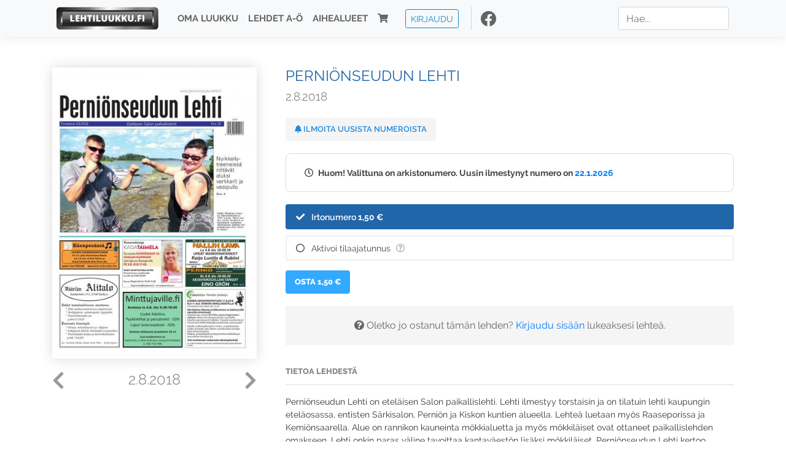

--- FILE ---
content_type: text/html; charset=UTF-8
request_url: https://www.lehtiluukku.fi/lehdet/pernionseudun_lehti/2.8.2018/187221.html
body_size: 17946
content:
<!DOCTYPE html>
<html lang="fi">
  <head>
    <meta charset="utf-8" />

    <script src="https://js.stripe.com/v3/"></script>

    <link rel="shortcut icon" href="/favicon.png" />
    <meta
      name="viewport"
      content="width=device-width, initial-scale=1, shrink-to-fit=no"
    />
    <meta name="theme-color" content="#fff" />
    <meta name="format-detection" content="telephone=no" />

    <meta name="description" content="Lue Perniönseudun Lehti netissä! Perniönseudun Lehti on eteläisen Salon paikallislehti. Lehti ilmestyy torstaisin ja on tilatuin lehti kaupungin eteläosassa, entisten  Särkisalon, Perniön ja Kiskon  kuntien alueella.  Lehteä luetaan myös Raaseporissa ja Kemiönsaarella. Alue on rannikon kauneinta mökkialuetta ja myös mökkiläiset ovat ottaneet paikallislehden omakseen.  Lehti onkin paras väline tavoittaa kantaväestön lisäksi mökkiläiset. Perniönseudun Lehti kertoo ihmisistä, arjesta ja uutiset  läheltä.

www.pernionseudunlehti.fi
Avainsanat: digilehti, näköislehti, irtonumero, tilaus, Perniönseudun Lehti" />

    <meta property="og:title" content="Perniönseudun Lehti 2.8.2018 - Lehtiluukku.fi" />
    <meta property="og:description" content="Lue Perniönseudun Lehti netissä! Perniönseudun Lehti on eteläisen Salon paikallislehti. Lehti ilmestyy torstaisin ja on tilatuin lehti kaupungin eteläosassa, entisten  Särkisalon, Perniön ja Kiskon  kuntien alueella.  Lehteä luetaan myös Raaseporissa ja Kemiönsaarella. Alue on rannikon kauneinta mökkialuetta ja myös mökkiläiset ovat ottaneet paikallislehden omakseen.  Lehti onkin paras väline tavoittaa kantaväestön lisäksi mökkiläiset. Perniönseudun Lehti kertoo ihmisistä, arjesta ja uutiset  läheltä.

www.pernionseudunlehti.fi
Avainsanat: digilehti, näköislehti, irtonumero, tilaus, Perniönseudun Lehti" />
        <meta property="og:image" content="https://covers.lehtiluukku.fi/some/cover/187221" />
         <meta property="og:url" content="https://www.lehtiluukku.fi/lehdet/pernionseudun_lehti/2.8.2018/187221.html?utm_source=lehtiluukku&utm_medium=share&utm_campaign=share" />
    
    <script>
      var ll_ts_layout =  null;
    </script>

    <link rel="stylesheet" href="/assets/fa/css/all.css" />
    <link href="/css/fonts.css" rel="stylesheet" type="text/css" />
    <link rel="stylesheet" href="/assets/bootstrap/css/bootstrap.min.css" />
    <script src="/assets/jquery/jquery-3.4.1.min.js"></script>

    <!-- <script src="https://cdnjs.cloudflare.com/ajax/libs/popper.js/1.14.7/umd/popper.min.js" integrity="sha384-UO2eT0CpHqdSJQ6hJty5KVphtPhzWj9WO1clHTMGa3JDZwrnQq4sF86dIHNDz0W1" crossorigin="anonymous"></script> -->
    <script
      src="https://cdnjs.cloudflare.com/ajax/libs/popper.js/1.16.1/umd/popper.min.js"
      integrity="sha512-ubuT8Z88WxezgSqf3RLuNi5lmjstiJcyezx34yIU2gAHonIi27Na7atqzUZCOoY4CExaoFumzOsFQ2Ch+I/HCw=="
      crossorigin="anonymous"
    ></script>

    <script src="/assets/bootstrap/js/bootstrap.min.js"></script>
    <script src="/js/jquery.bootstrap-autohidingnavbar.min.js"></script>
    <script src="/js/site.js?1010"></script>
    <script src="/js/jquery.unveil.js"></script>

    <link rel="stylesheet" href="/css/style.css?34" />

    <title>Perniönseudun Lehti 2.8.2018 - Lehtiluukku.fi</title>
    <link
      rel="stylesheet"
      href="/js/cookieconsent.css"
      media="print"
      onload="this.media='all'"
    />


<!-- Google tag (gtag.js) -->
<script async src="https://www.googletagmanager.com/gtag/js?id=G-7BEV4VF97D" type="text/plain" data-cookiecategory="analytics"></script>
<script>
  window.dataLayer = window.dataLayer || [];
  function gtag(){dataLayer.push(arguments);}
  gtag('js', new Date());

  gtag('config', 'G-7BEV4VF97D');
</script>



  </head>
  <body class="issue">
    <div class="site-wrapper">
           <div class="container-full navbar-container">

        <nav class="navbar fixed-top navbar-expand-md navbar-light bg-light">

          <div class='container'>

            <a class="navbar-brand" href="/"><img src='/img/logo_round.svg' alt='Lehtiluukku.fi' class='site-logo logo-compact'><img src='/img/top-logo-xl.png' alt='Lehtiluukku.fi' class='site-logo logo-full'></a>
            <button class="navbar-toggler" type="button" data-toggle="collapse" data-target="#navbarSupportedContent" aria-controls="navbarSupportedContent" aria-expanded="false" aria-label="Toggle navigation">
                <span class="navbar-toggler-icon"></span>
            </button>

            <div class="collapse navbar-collapse" id="navbarSupportedContent">
              <ul class="navbar-nav mr-auto">
                <li class="nav-item">
                  <a class="nav-link" href="/oma-luukku">Oma luukku</a>
                </li>
                <li class="nav-item">
                  <a class="nav-link" href="/lehdet">Lehdet A-Ö</a>
                </li>
                <li class="nav-item">
                  <a class="nav-link" href="/aihealueet">Aihealueet</a>
                </li>
                <li class="nav-item d-lg-none">
                  <a class="nav-link" href="/haku">Haku</a>
                </li>
                <li class="nav-item">
                  <a class="nav-link" href="/ostoskori"><span class='d-md-none'>Ostoskori &nbsp;</span><i class="fas fa-shopping-cart"></i><span class='cart-badge ll-badge' style='opacity: 0;'>0</span></a>
                </li>

                <li class="nav-item nav-item-button">
    <a href='/kirjaudu' class='btn btn-outline-primary btn-outline-ll btn-sm top-menu-login-button'>Kirjaudu</a>
</li>


                <li class='nav-item social'>
                  <a href='https://www.facebook.com/lehtiluukku.fi' target='_blank'><img src='/img/social_facebook_dark.svg'></a>
                </li>

              </ul>
              <form class="form-inline my-2 my-lg-0 d-none d-lg-block search-helper" data-title-id='346'>
                <input class="form-control mr-sm-2 search-input" type="search" placeholder="Hae..." aria-label="Haku">
                <div class="search-suggestions" style="display: none;">
                  <ul>
                  </ul>
                </div>
              </form>
            </div>

          </div>

        </nav>

    </div>

    <div class="navbar-spacer"></div>
       <div class='container single-issue'>      <div class="row">
        <div class="col-md-4">
          <div class='cover-area'>
            <a alt='Avaa lehti' href='/esikatselu/pernionseudun_lehti/2.8.2018/187221.html'>
              <div class='cover-container'>
                <img class='cover' src='https://covers.lehtiluukku.fi/ec/187/187221_big.jpg'>
                <div class='cover-shade'></div>
                <span style='opacity: 0;' class='btn btn-pri btn-ll uc cover-action-button'>Esikatselu</span>
              </div>
            </a>
            <div class='issue-number'>
              <a href='/lehdet/pernionseudun_lehti/9.8.2018/187831.html' class='issue-change issue-next'><i class="fas fa-chevron-left"></i></a>              <a href='/lehdet/pernionseudun_lehti/26.7.2018/186634.html' class='issue-change issue-prev'><i class="fas fa-chevron-right"></i></a>              <h1>2.8.2018</h1>
            </div>

          </div>
        </div>

        <div class='container section-divider d-md-none'></div>

        <div class="col-md-8 info-column">

          <h1 class='issue-title-name'>Perniönseudun Lehti</h1>
          <h2>2.8.2018</h2>

                    
                    <button class='btn btn-ll issue-action-button issue-main-action issue-notify-button ' data-title-id='346'>
            <span class='label-enable'><i class='fas fa-bell'></i> Ilmoita uusista numeroista</span>
            <span class='label-disable'><i class='fas fa-bell-slash'></i> Älä ilmoita uusista numeroista</span>
          </button>
          
          <div class='notice archived-issue-notice'><i class="icon far fa-clock"></i> Huom! Valittuna on arkistonumero. Uusin ilmestynyt numero on <a href='/lehdet/pernionseudun_lehti/22.1.2026/447206.html'>22.1.2026</a></div>

          <div class='purchase-options'>
            <ul class='purchase-products-options'><li  data-initial-choice="1" data-type='-1' data-type-arg='' data-button-label='Osta 1,50 €' ><div class='input'><i class='fas fa-check checked'></i><i class='far fa-circle unchecked'></i>&nbsp;</div>Irtonumero <span class='no-break'><span class='price'>1,50 &euro;</span></span></li><li data-href='/kirjaudu?r=%2Flehdet%2Fpernionseudun_lehti'  data-type='code' data-type-arg='' data-button-label='Aktivoi' ><div class='input'><i class='fas fa-check checked'></i><i class='far fa-circle unchecked'></i>&nbsp;</div><script src='https://www.google.com/recaptcha/api.js?hl=fi' async defer></script>Aktivoi tilaajatunnus <a style="color: inherit;" href="/faq#mika-on-tilaajatunnus"><i title="Tilaajatunnus on tunnusluku tai asiakasnumero, jonka olet saanut lehden kustantajalta tilauksen aktivoimiseksi Lehtiluukussa. Lue lisää &quot;Usein kysytyt kysymykset&quot; -osiosta" class="icon far fa-question-circle"></i></a><div class='option-input ll-captcha-defer'><input placeholder='Syötä tilaajatunnus' type='text'></div><input type='hidden' class='ll-s-captcha' name='ll-s-captcha' value=''><div class='g-recaptcha' data-sitekey='6Ld5PsMUAAAAAJ1VEjI7t_SoYZ-Wg0vF4MecdJfa' data-callback='llSCaptchaCallback'></div></li></ul><div class='subscription-notice notice'><i class='icon info fas fa-info-circle'></i> Tilaus alkaa uusimmasta julkaistusta numerosta <a href='/lehdet/pernionseudun_lehti/22.1.2026/447206.html'>22.1.2026</a>.</div><button class='btn btn-ll issue-action-button subscribe-button' data-title-id='346' data-issue-id='187221'><span class='value'>Osta 1,50 €</span><span class='spinner-border spinner-border-sm' role='status'></span></button><div class='issue-subscriber-login faint-notice'><p><i class='fas fa-question-circle'></i> Oletko jo ostanut tämän lehden? <a href='/kirjaudu?r=%2Flehdet%2Fpernionseudun_lehti%2F2.8.2018%2F187221.html' class=''>Kirjaudu sisään</a> lukeaksesi lehteä.</p></div>
          </div>


          <div class='tabs-container tabbed tabs-active info-widget'>
            <ul class='tabs'>
                            <li data-id='1'>Tietoa lehdestä</li>
            </ul>
                        <div class='tab-content tab-visible' data-id='1'>
              Perniönseudun Lehti on eteläisen Salon paikallislehti. Lehti ilmestyy torstaisin ja on tilatuin lehti kaupungin eteläosassa, entisten  Särkisalon, Perniön ja Kiskon  kuntien alueella.  Lehteä luetaan myös Raaseporissa ja Kemiönsaarella. Alue on rannikon kauneinta mökkialuetta ja myös mökkiläiset ovat ottaneet paikallislehden omakseen.  Lehti onkin paras väline tavoittaa kantaväestön lisäksi mökkiläiset. Perniönseudun Lehti kertoo ihmisistä, arjesta ja uutiset  läheltä.<br><br><a href="http://www.pernionseudunlehti.fi/" target="_blank">www.pernionseudunlehti.fi</a>
            </div>
          </div>

          <div class='share-buttons'>
            <a href='https://www.facebook.com/sharer/sharer.php?u=https%3A%2F%2Fwww.lehtiluukku.fi%2Flehdet%2Fpernionseudun_lehti%2F2.8.2018%2F187221.html%3Futm_source%3Dlehtiluukku%26utm_medium%3Dshare%26utm_campaign%3Dshare' target='_blank' onclick='return shareFB();'><img src='/img/social_facebook_dark.svg' style='width: 30px; height: 30px;'></a>
            <a href='https://www.twitter.com/share?url=https%3A%2F%2Fwww.lehtiluukku.fi%2Flehdet%2Fpernionseudun_lehti%2F2.8.2018%2F187221.html%3Futm_source%3Dlehtiluukku%26utm_medium%3Dshare%26utm_campaign%3Dshare' target='_blank'><img src='/img/social_twitter.svg' style='width: 30px; height: 30px;'></a>
            <a href='mailto:?subject=&body=Lue%20Perni%C3%B6nseudun%20Lehti%202.8.2018%20Lehtiluukkussa%3A%0Ahttps%3A%2F%2Fwww.lehtiluukku.fi%2Flehdet%2Fpernionseudun_lehti%2F2.8.2018%2F187221.html'><img src='/img/social_mail.svg' style='width: 30px; height: 30px;'></a>
          </div>


          <div class='meta-data'>
            <h4>Julkaistu 2.8.2018</h4>
            <h4>Kustantaja: <a href="/kustantajat/pernionseudun-lehti">Perniönseudun Lehti</a></h4>
          </div>

        </div>
      </div>

<script>


function shareFB() {

    var url = 'https://www.facebook.com/sharer.php?display=popup&u=' + window.location.href;


url = 'https://www.facebook.com/sharer.php?display=popup&u=https%3A%2F%2Fwww.lehtiluukku.fi%2Flehdet%2Fpernionseudun_lehti%2F2.8.2018%2F187221.html%3Futm_source%3Dlehtiluukku%26utm_medium%3Dshare%26utm_campaign%3Dshare';


    var options = 'toolbar=0,status=0,resizable=1,width=626,height=436';
    window.open(url,'sharer',options);

    return false;

}

function llActivateSubscriptionCode(title, code, callback) {

  var body = $('<div></div>');

  var captcha = $('.ll-s-captcha').val();

  $.getJSON('/ajax?h=activate_code', {title: title, code: code, captcha: captcha})
  .done(function(data) {

    if (callback) callback();

    if (data.ok) {
      if (data.reload) {
        location.reload();
      } else if (data.redirect) {
        location = data.redirect;
      }

    } else {
      body.html(data.error);
      llModalAlert('Ilmoitus', body);
    }

    grecaptcha && grecaptcha.reset();
    $('.ll-captcha-defer').removeClass('ll-captcha-defer-show');
    $('.g-recaptcha').show();

  })
  .fail(function() {
    console.log('fail');
    llModalAlert('Kiitos!', body);
  })


}

$(function() {

  var notifyButton = $('button.issue-notify-button');
  var titleId = notifyButton.attr('data-title-id');
  var titleName = $('.issue-title-name').text().replace(/[\u00A0-\u9999<>\&]/gim, function(i) {
    return '&#'+i.charCodeAt(0)+';';
  });;
  notifyButton.on('click', function() {
    if (notifyButton.hasClass('enabled')) {
      $.getJSON('/ajax?h=set_notification', {'title_id': titleId, 'enable': 0})
      .done(function() {
        notifyButton.removeClass('enabled');        
      });
    } else {
      $.getJSON('/ajax?h=set_notification', {'title_id': titleId, 'enable': 1})
      .done(function(data) {
        if (data.ok) {
          notifyButton.addClass('enabled');
          llModalAlert('Kiitos!', 'Saat jatkossa sähköpostilla ilmoituksen lehden <b>' + titleName + '</b> uuden numeron ilmestymisestä.');
        } else {
          llNeedsLogin();
        }
      });
    }
  });

  var showLink =  $('a.show-subscription-options');
  showLink.on('click', function(e) {
    $('.subscription-options-wrapper').fadeIn();
    showLink.hide();
    return false;
  })


});


</script>
</div><div class='section-divider'></div><div class='container title-archive clearfix'><h1 class='mini-header'>Arkistonumerot</h1><div class='archive-section  expanded' ><ul class='archive-list clearfix'><li><a title='Avaa lehti' href='/lehdet/pernionseudun_lehti/22.1.2026/447206.html'><div class='cover-container'>  <img class='cover lazy' data-src='https://covers.lehtiluukku.fi/ec/447/447206.jpg'></div></a><div class='issue-number'>22.1.2026</div></li><li><a title='Avaa lehti' href='/lehdet/pernionseudun_lehti/15.1.2026/446322.html'><div class='cover-container'>  <img class='cover lazy' data-src='https://covers.lehtiluukku.fi/ec/446/446322.jpg'></div></a><div class='issue-number'>15.1.2026</div></li><li><a title='Avaa lehti' href='/lehdet/pernionseudun_lehti/8.1.2026/445453.html'><div class='cover-container'>  <img class='cover lazy' data-src='https://covers.lehtiluukku.fi/ec/445/445453.jpg'></div></a><div class='issue-number'>8.1.2026</div></li></ul></div><div class='archive-section-toggle  expanded' data-section-id='2025'>2025 <i class='fas fa-angle-right arr-right'></i><i class='fas fa-angle-down arr-down'></i></div><div class='archive-section collapsible expanded' data-section-id='2025'><ul class='archive-list clearfix'><li><a title='Avaa lehti' href='/lehdet/pernionseudun_lehti/31.12.2025/444766.html'><div class='cover-container'>  <img class='cover lazy' data-src='https://covers.lehtiluukku.fi/ec/444/444766.jpg'></div></a><div class='issue-number'>31.12.2025</div></li><li><a title='Avaa lehti' href='/lehdet/pernionseudun_lehti/18.12.2025/443636.html'><div class='cover-container'>  <img class='cover lazy' data-src='https://covers.lehtiluukku.fi/ec/443/443636.jpg'></div></a><div class='issue-number'>18.12.2025</div></li><li><a title='Avaa lehti' href='/lehdet/pernionseudun_lehti/11.12.2025/442761.html'><div class='cover-container'>  <img class='cover lazy' data-src='https://covers.lehtiluukku.fi/ec/442/442761.jpg'></div></a><div class='issue-number'>11.12.2025</div></li><li><a title='Avaa lehti' href='/lehdet/pernionseudun_lehti/4.12.2025/441465.html'><div class='cover-container'>  <img class='cover lazy' data-src='https://covers.lehtiluukku.fi/ec/441/441465.jpg'></div></a><div class='issue-number'>4.12.2025</div></li><li><a title='Avaa lehti' href='/lehdet/pernionseudun_lehti/27.11.2025/440523.html'><div class='cover-container'>  <img class='cover lazy' data-src='https://covers.lehtiluukku.fi/ec/440/440523.jpg'></div></a><div class='issue-number'>27.11.2025</div></li><li><a title='Avaa lehti' href='/lehdet/pernionseudun_lehti/20.11.2025/439658.html'><div class='cover-container'>  <img class='cover lazy' data-src='https://covers.lehtiluukku.fi/ec/439/439658.jpg'></div></a><div class='issue-number'>20.11.2025</div></li><li><a title='Avaa lehti' href='/lehdet/pernionseudun_lehti/13.11.2025/438822.html'><div class='cover-container'>  <img class='cover lazy' data-src='https://covers.lehtiluukku.fi/ec/438/438822.jpg'></div></a><div class='issue-number'>13.11.2025</div></li><li><a title='Avaa lehti' href='/lehdet/pernionseudun_lehti/6.11.2025/438005.html'><div class='cover-container'>  <img class='cover lazy' data-src='https://covers.lehtiluukku.fi/ec/438/438005.jpg'></div></a><div class='issue-number'>6.11.2025</div></li><li><a title='Avaa lehti' href='/lehdet/pernionseudun_lehti/30.10.2025/437272.html'><div class='cover-container'>  <img class='cover lazy' data-src='https://covers.lehtiluukku.fi/ec/437/437272.jpg'></div></a><div class='issue-number'>30.10.2025</div></li><li><a title='Avaa lehti' href='/lehdet/pernionseudun_lehti/23.10.2025/436437.html'><div class='cover-container'>  <img class='cover lazy' data-src='https://covers.lehtiluukku.fi/ec/436/436437.jpg'></div></a><div class='issue-number'>23.10.2025</div></li><li><a title='Avaa lehti' href='/lehdet/pernionseudun_lehti/16.10.2025/435642.html'><div class='cover-container'>  <img class='cover lazy' data-src='https://covers.lehtiluukku.fi/ec/435/435642.jpg'></div></a><div class='issue-number'>16.10.2025</div></li><li><a title='Avaa lehti' href='/lehdet/pernionseudun_lehti/9.10.2025/434981.html'><div class='cover-container'>  <img class='cover lazy' data-src='https://covers.lehtiluukku.fi/ec/434/434981.jpg'></div></a><div class='issue-number'>9.10.2025</div></li><li><a title='Avaa lehti' href='/lehdet/pernionseudun_lehti/2.10.2025/434082.html'><div class='cover-container'>  <img class='cover lazy' data-src='https://covers.lehtiluukku.fi/ec/434/434082.jpg'></div></a><div class='issue-number'>2.10.2025</div></li><li><a title='Avaa lehti' href='/lehdet/pernionseudun_lehti/25.9.2025/433124.html'><div class='cover-container'>  <img class='cover lazy' data-src='https://covers.lehtiluukku.fi/ec/433/433124.jpg'></div></a><div class='issue-number'>25.9.2025</div></li><li><a title='Avaa lehti' href='/lehdet/pernionseudun_lehti/18.9.2025/432307.html'><div class='cover-container'>  <img class='cover lazy' data-src='https://covers.lehtiluukku.fi/ec/432/432307.jpg'></div></a><div class='issue-number'>18.9.2025</div></li><li><a title='Avaa lehti' href='/lehdet/pernionseudun_lehti/11.9.2025/431486.html'><div class='cover-container'>  <img class='cover lazy' data-src='https://covers.lehtiluukku.fi/ec/431/431486.jpg'></div></a><div class='issue-number'>11.9.2025</div></li><li><a title='Avaa lehti' href='/lehdet/pernionseudun_lehti/4.9.2025/430545.html'><div class='cover-container'>  <img class='cover lazy' data-src='https://covers.lehtiluukku.fi/ec/430/430545.jpg'></div></a><div class='issue-number'>4.9.2025</div></li><li><a title='Avaa lehti' href='/lehdet/pernionseudun_lehti/28.8.2025/429607.html'><div class='cover-container'>  <img class='cover lazy' data-src='https://covers.lehtiluukku.fi/ec/429/429607.jpg'></div></a><div class='issue-number'>28.8.2025</div></li><li><a title='Avaa lehti' href='/lehdet/pernionseudun_lehti/21.8.2025/428819.html'><div class='cover-container'>  <img class='cover lazy' data-src='https://covers.lehtiluukku.fi/ec/428/428819.jpg'></div></a><div class='issue-number'>21.8.2025</div></li><li><a title='Avaa lehti' href='/lehdet/pernionseudun_lehti/14.8.2025/427963.html'><div class='cover-container'>  <img class='cover lazy' data-src='https://covers.lehtiluukku.fi/ec/427/427963.jpg'></div></a><div class='issue-number'>14.8.2025</div></li><li><a title='Avaa lehti' href='/lehdet/pernionseudun_lehti/7.8.2025/427163.html'><div class='cover-container'>  <img class='cover lazy' data-src='https://covers.lehtiluukku.fi/ec/427/427163.jpg'></div></a><div class='issue-number'>7.8.2025</div></li><li><a title='Avaa lehti' href='/lehdet/pernionseudun_lehti/31.7.2025/426399.html'><div class='cover-container'>  <img class='cover lazy' data-src='https://covers.lehtiluukku.fi/ec/426/426399.jpg'></div></a><div class='issue-number'>31.7.2025</div></li><li><a title='Avaa lehti' href='/lehdet/pernionseudun_lehti/24.7.2025/425677.html'><div class='cover-container'>  <img class='cover lazy' data-src='https://covers.lehtiluukku.fi/ec/425/425677.jpg'></div></a><div class='issue-number'>24.7.2025</div></li><li><a title='Avaa lehti' href='/lehdet/pernionseudun_lehti/17.7.2025/424964.html'><div class='cover-container'>  <img class='cover lazy' data-src='https://covers.lehtiluukku.fi/ec/424/424964.jpg'></div></a><div class='issue-number'>17.7.2025</div></li><li><a title='Avaa lehti' href='/lehdet/pernionseudun_lehti/10.7.2025/424238.html'><div class='cover-container'>  <img class='cover lazy' data-src='https://covers.lehtiluukku.fi/ec/424/424238.jpg'></div></a><div class='issue-number'>10.7.2025</div></li><li><a title='Avaa lehti' href='/lehdet/pernionseudun_lehti/3.7.2025/423472.html'><div class='cover-container'>  <img class='cover lazy' data-src='https://covers.lehtiluukku.fi/ec/423/423472.jpg'></div></a><div class='issue-number'>3.7.2025</div></li><li><a title='Avaa lehti' href='/lehdet/pernionseudun_lehti/26.6.2025/422701.html'><div class='cover-container'>  <img class='cover lazy' data-src='https://covers.lehtiluukku.fi/ec/422/422701.jpg'></div></a><div class='issue-number'>26.6.2025</div></li><li><a title='Avaa lehti' href='/lehdet/pernionseudun_lehti/19.6.2025/422075.html'><div class='cover-container'>  <img class='cover lazy' data-src='https://covers.lehtiluukku.fi/ec/422/422075.jpg'></div></a><div class='issue-number'>19.6.2025</div></li><li><a title='Avaa lehti' href='/lehdet/pernionseudun_lehti/12.6.2025/421233.html'><div class='cover-container'>  <img class='cover lazy' data-src='https://covers.lehtiluukku.fi/ec/421/421233.jpg'></div></a><div class='issue-number'>12.6.2025</div></li><li><a title='Avaa lehti' href='/lehdet/pernionseudun_lehti/5.6.2025/420297.html'><div class='cover-container'>  <img class='cover lazy' data-src='https://covers.lehtiluukku.fi/ec/420/420297.jpg'></div></a><div class='issue-number'>5.6.2025</div></li><li><a title='Avaa lehti' href='/lehdet/pernionseudun_lehti/5.6.2025/420298.html'><div class='cover-container'>  <img class='cover lazy' data-src='https://covers.lehtiluukku.fi/ec/420/420298.jpg'></div></a><div class='issue-number'>5.6.2025</div></li><li><a title='Avaa lehti' href='/lehdet/pernionseudun_lehti/28.5.2025/419407.html'><div class='cover-container'>  <img class='cover lazy' data-src='https://covers.lehtiluukku.fi/ec/419/419407.jpg'></div></a><div class='issue-number'>28.5.2025</div></li><li><a title='Avaa lehti' href='/lehdet/pernionseudun_lehti/22.5.2025/418762.html'><div class='cover-container'>  <img class='cover lazy' data-src='https://covers.lehtiluukku.fi/ec/418/418762.jpg'></div></a><div class='issue-number'>22.5.2025</div></li><li><a title='Avaa lehti' href='/lehdet/pernionseudun_lehti/15.5.2025/417912.html'><div class='cover-container'>  <img class='cover lazy' data-src='https://covers.lehtiluukku.fi/ec/417/417912.jpg'></div></a><div class='issue-number'>15.5.2025</div></li><li><a title='Avaa lehti' href='/lehdet/pernionseudun_lehti/8.5.2025/417130.html'><div class='cover-container'>  <img class='cover lazy' data-src='https://covers.lehtiluukku.fi/ec/417/417130.jpg'></div></a><div class='issue-number'>8.5.2025</div></li><li><a title='Avaa lehti' href='/lehdet/pernionseudun_lehti/30.4.2025/416381.html'><div class='cover-container'>  <img class='cover lazy' data-src='https://covers.lehtiluukku.fi/ec/416/416381.jpg'></div></a><div class='issue-number'>30.4.2025</div></li><li><a title='Avaa lehti' href='/lehdet/pernionseudun_lehti/24.4.2025/415777.html'><div class='cover-container'>  <img class='cover lazy' data-src='https://covers.lehtiluukku.fi/ec/415/415777.jpg'></div></a><div class='issue-number'>24.4.2025</div></li><li><a title='Avaa lehti' href='/lehdet/pernionseudun_lehti/17.4.2025/415439.html'><div class='cover-container'>  <img class='cover lazy' data-src='https://covers.lehtiluukku.fi/ec/415/415439.jpg'></div></a><div class='issue-number'>17.4.2025</div></li><li><a title='Avaa lehti' href='/lehdet/pernionseudun_lehti/10.4.2025/414525.html'><div class='cover-container'>  <img class='cover lazy' data-src='https://covers.lehtiluukku.fi/ec/414/414525.jpg'></div></a><div class='issue-number'>10.4.2025</div></li><li><a title='Avaa lehti' href='/lehdet/pernionseudun_lehti/3.4.2025/413759.html'><div class='cover-container'>  <img class='cover lazy' data-src='https://covers.lehtiluukku.fi/ec/413/413759.jpg'></div></a><div class='issue-number'>3.4.2025</div></li><li><a title='Avaa lehti' href='/lehdet/pernionseudun_lehti/27.3.2025/412985.html'><div class='cover-container'>  <img class='cover lazy' data-src='https://covers.lehtiluukku.fi/ec/412/412985.jpg'></div></a><div class='issue-number'>27.3.2025</div></li><li><a title='Avaa lehti' href='/lehdet/pernionseudun_lehti/20.3.2025/412199.html'><div class='cover-container'>  <img class='cover lazy' data-src='https://covers.lehtiluukku.fi/ec/412/412199.jpg'></div></a><div class='issue-number'>20.3.2025</div></li><li><a title='Avaa lehti' href='/lehdet/pernionseudun_lehti/13.3.2025/411465.html'><div class='cover-container'>  <img class='cover lazy' data-src='https://covers.lehtiluukku.fi/ec/411/411465.jpg'></div></a><div class='issue-number'>13.3.2025</div></li><li><a title='Avaa lehti' href='/lehdet/pernionseudun_lehti/6.3.2025/410754.html'><div class='cover-container'>  <img class='cover lazy' data-src='https://covers.lehtiluukku.fi/ec/410/410754.jpg'></div></a><div class='issue-number'>6.3.2025</div></li><li><a title='Avaa lehti' href='/lehdet/pernionseudun_lehti/27.2.2025/410033.html'><div class='cover-container'>  <img class='cover lazy' data-src='https://covers.lehtiluukku.fi/ec/410/410033.jpg'></div></a><div class='issue-number'>27.2.2025</div></li><li><a title='Avaa lehti' href='/lehdet/pernionseudun_lehti/20.2.2025/409291.html'><div class='cover-container'>  <img class='cover lazy' data-src='https://covers.lehtiluukku.fi/ec/409/409291.jpg'></div></a><div class='issue-number'>20.2.2025</div></li><li><a title='Avaa lehti' href='/lehdet/pernionseudun_lehti/13.2.2025/405677.html'><div class='cover-container'>  <img class='cover lazy' data-src='https://covers.lehtiluukku.fi/ec/405/405677.jpg'></div></a><div class='issue-number'>13.2.2025</div></li><li><a title='Avaa lehti' href='/lehdet/pernionseudun_lehti/6.2.2025/404972.html'><div class='cover-container'>  <img class='cover lazy' data-src='https://covers.lehtiluukku.fi/ec/404/404972.jpg'></div></a><div class='issue-number'>6.2.2025</div></li><li><a title='Avaa lehti' href='/lehdet/pernionseudun_lehti/30.1.2025/404237.html'><div class='cover-container'>  <img class='cover lazy' data-src='https://covers.lehtiluukku.fi/ec/404/404237.jpg'></div></a><div class='issue-number'>30.1.2025</div></li><li><a title='Avaa lehti' href='/lehdet/pernionseudun_lehti/23.1.2025/403445.html'><div class='cover-container'>  <img class='cover lazy' data-src='https://covers.lehtiluukku.fi/ec/403/403445.jpg'></div></a><div class='issue-number'>23.1.2025</div></li><li><a title='Avaa lehti' href='/lehdet/pernionseudun_lehti/16.1.2025/402698.html'><div class='cover-container'>  <img class='cover lazy' data-src='https://covers.lehtiluukku.fi/ec/402/402698.jpg'></div></a><div class='issue-number'>16.1.2025</div></li><li><a title='Avaa lehti' href='/lehdet/pernionseudun_lehti/9.1.2025/402025.html'><div class='cover-container'>  <img class='cover lazy' data-src='https://covers.lehtiluukku.fi/ec/402/402025.jpg'></div></a><div class='issue-number'>9.1.2025</div></li><li><a title='Avaa lehti' href='/lehdet/pernionseudun_lehti/3.1.2025/401330.html'><div class='cover-container'>  <img class='cover lazy' data-src='https://covers.lehtiluukku.fi/ec/401/401330.jpg'></div></a><div class='issue-number'>3.1.2025</div></li></ul></div><div class='archive-section-toggle  expanded' data-section-id='2024'>2024 <i class='fas fa-angle-right arr-right'></i><i class='fas fa-angle-down arr-down'></i></div><div class='archive-section collapsible expanded' data-section-id='2024'><ul class='archive-list clearfix'><li><a title='Avaa lehti' href='/lehdet/pernionseudun_lehti/19.12.2024/400226.html'><div class='cover-container'>  <img class='cover lazy' data-src='https://covers.lehtiluukku.fi/ec/400/400226.jpg'></div></a><div class='issue-number'>19.12.2024</div></li><li><a title='Avaa lehti' href='/lehdet/pernionseudun_lehti/12.12.2024/399478.html'><div class='cover-container'>  <img class='cover lazy' data-src='https://covers.lehtiluukku.fi/ec/399/399478.jpg'></div></a><div class='issue-number'>12.12.2024</div></li><li><a title='Avaa lehti' href='/lehdet/pernionseudun_lehti/5.12.2024/398781.html'><div class='cover-container'>  <img class='cover lazy' data-src='https://covers.lehtiluukku.fi/ec/398/398781.jpg'></div></a><div class='issue-number'>5.12.2024</div></li><li><a title='Avaa lehti' href='/lehdet/pernionseudun_lehti/28.11.2024/398167.html'><div class='cover-container'>  <img class='cover lazy' data-src='https://covers.lehtiluukku.fi/ec/398/398167.jpg'></div></a><div class='issue-number'>28.11.2024</div></li><li><a title='Avaa lehti' href='/lehdet/pernionseudun_lehti/21.11.2024/397224.html'><div class='cover-container'>  <img class='cover lazy' data-src='https://covers.lehtiluukku.fi/ec/397/397224.jpg'></div></a><div class='issue-number'>21.11.2024</div></li><li><a title='Avaa lehti' href='/lehdet/pernionseudun_lehti/14.11.2024/396469.html'><div class='cover-container'>  <img class='cover lazy' data-src='https://covers.lehtiluukku.fi/ec/396/396469.jpg'></div></a><div class='issue-number'>14.11.2024</div></li><li><a title='Avaa lehti' href='/lehdet/pernionseudun_lehti/7.11.2024/395728.html'><div class='cover-container'>  <img class='cover lazy' data-src='https://covers.lehtiluukku.fi/ec/395/395728.jpg'></div></a><div class='issue-number'>7.11.2024</div></li><li><a title='Avaa lehti' href='/lehdet/pernionseudun_lehti/31.10.2024/395017.html'><div class='cover-container'>  <img class='cover lazy' data-src='https://covers.lehtiluukku.fi/ec/395/395017.jpg'></div></a><div class='issue-number'>31.10.2024</div></li><li><a title='Avaa lehti' href='/lehdet/pernionseudun_lehti/24.10.2024/394238.html'><div class='cover-container'>  <img class='cover lazy' data-src='https://covers.lehtiluukku.fi/ec/394/394238.jpg'></div></a><div class='issue-number'>24.10.2024</div></li><li><a title='Avaa lehti' href='/lehdet/pernionseudun_lehti/17.10.2024/393647.html'><div class='cover-container'>  <img class='cover lazy' data-src='https://covers.lehtiluukku.fi/ec/393/393647.jpg'></div></a><div class='issue-number'>17.10.2024</div></li><li><a title='Avaa lehti' href='/lehdet/pernionseudun_lehti/10.10.2024/392769.html'><div class='cover-container'>  <img class='cover lazy' data-src='https://covers.lehtiluukku.fi/ec/392/392769.jpg'></div></a><div class='issue-number'>10.10.2024</div></li><li><a title='Avaa lehti' href='/lehdet/pernionseudun_lehti/3.10.2024/392029.html'><div class='cover-container'>  <img class='cover lazy' data-src='https://covers.lehtiluukku.fi/ec/392/392029.jpg'></div></a><div class='issue-number'>3.10.2024</div></li><li><a title='Avaa lehti' href='/lehdet/pernionseudun_lehti/26.9.2024/391247.html'><div class='cover-container'>  <img class='cover lazy' data-src='https://covers.lehtiluukku.fi/ec/391/391247.jpg'></div></a><div class='issue-number'>26.9.2024</div></li><li><a title='Avaa lehti' href='/lehdet/pernionseudun_lehti/19.9.2024/390485.html'><div class='cover-container'>  <img class='cover lazy' data-src='https://covers.lehtiluukku.fi/ec/390/390485.jpg'></div></a><div class='issue-number'>19.9.2024</div></li><li><a title='Avaa lehti' href='/lehdet/pernionseudun_lehti/12.9.2024/389736.html'><div class='cover-container'>  <img class='cover lazy' data-src='https://covers.lehtiluukku.fi/ec/389/389736.jpg'></div></a><div class='issue-number'>12.9.2024</div></li><li><a title='Avaa lehti' href='/lehdet/pernionseudun_lehti/5.9.2024/388983.html'><div class='cover-container'>  <img class='cover lazy' data-src='https://covers.lehtiluukku.fi/ec/388/388983.jpg'></div></a><div class='issue-number'>5.9.2024</div></li><li><a title='Avaa lehti' href='/lehdet/pernionseudun_lehti/29.8.2024/388235.html'><div class='cover-container'>  <img class='cover lazy' data-src='https://covers.lehtiluukku.fi/ec/388/388235.jpg'></div></a><div class='issue-number'>29.8.2024</div></li><li><a title='Avaa lehti' href='/lehdet/pernionseudun_lehti/22.8.2024/387511.html'><div class='cover-container'>  <img class='cover lazy' data-src='https://covers.lehtiluukku.fi/ec/387/387511.jpg'></div></a><div class='issue-number'>22.8.2024</div></li><li><a title='Avaa lehti' href='/lehdet/pernionseudun_lehti/15.8.2024/386755.html'><div class='cover-container'>  <img class='cover lazy' data-src='https://covers.lehtiluukku.fi/ec/386/386755.jpg'></div></a><div class='issue-number'>15.8.2024</div></li><li><a title='Avaa lehti' href='/lehdet/pernionseudun_lehti/8.8.2024/386039.html'><div class='cover-container'>  <img class='cover lazy' data-src='https://covers.lehtiluukku.fi/ec/386/386039.jpg'></div></a><div class='issue-number'>8.8.2024</div></li><li><a title='Avaa lehti' href='/lehdet/pernionseudun_lehti/1.8.2024/385328.html'><div class='cover-container'>  <img class='cover lazy' data-src='https://covers.lehtiluukku.fi/ec/385/385328.jpg'></div></a><div class='issue-number'>1.8.2024</div></li><li><a title='Avaa lehti' href='/lehdet/pernionseudun_lehti/25.7.2024/384660.html'><div class='cover-container'>  <img class='cover lazy' data-src='https://covers.lehtiluukku.fi/ec/384/384660.jpg'></div></a><div class='issue-number'>25.7.2024</div></li><li><a title='Avaa lehti' href='/lehdet/pernionseudun_lehti/18.7.2024/384006.html'><div class='cover-container'>  <img class='cover lazy' data-src='https://covers.lehtiluukku.fi/ec/384/384006.jpg'></div></a><div class='issue-number'>18.7.2024</div></li><li><a title='Avaa lehti' href='/lehdet/pernionseudun_lehti/11.7.2024/383344.html'><div class='cover-container'>  <img class='cover lazy' data-src='https://covers.lehtiluukku.fi/ec/383/383344.jpg'></div></a><div class='issue-number'>11.7.2024</div></li><li><a title='Avaa lehti' href='/lehdet/pernionseudun_lehti/4.7.2024/382658.html'><div class='cover-container'>  <img class='cover lazy' data-src='https://covers.lehtiluukku.fi/ec/382/382658.jpg'></div></a><div class='issue-number'>4.7.2024</div></li><li><a title='Avaa lehti' href='/lehdet/pernionseudun_lehti/27.6.2024/381942.html'><div class='cover-container'>  <img class='cover lazy' data-src='https://covers.lehtiluukku.fi/ec/381/381942.jpg'></div></a><div class='issue-number'>27.6.2024</div></li><li><a title='Avaa lehti' href='/lehdet/pernionseudun_lehti/20.6.2024/381340.html'><div class='cover-container'>  <img class='cover lazy' data-src='https://covers.lehtiluukku.fi/ec/381/381340.jpg'></div></a><div class='issue-number'>20.6.2024</div></li><li><a title='Avaa lehti' href='/lehdet/pernionseudun_lehti/13.6.2024/380597.html'><div class='cover-container'>  <img class='cover lazy' data-src='https://covers.lehtiluukku.fi/ec/380/380597.jpg'></div></a><div class='issue-number'>13.6.2024</div></li><li><a title='Avaa lehti' href='/lehdet/pernionseudun_lehti/6.6.2024/379888.html'><div class='cover-container'>  <img class='cover lazy' data-src='https://covers.lehtiluukku.fi/ec/379/379888.jpg'></div></a><div class='issue-number'>6.6.2024</div></li><li><a title='Avaa lehti' href='/lehdet/pernionseudun_lehti/6.6.2024/379889.html'><div class='cover-container'>  <img class='cover lazy' data-src='https://covers.lehtiluukku.fi/ec/379/379889.jpg'></div></a><div class='issue-number'>6.6.2024</div></li><li><a title='Avaa lehti' href='/lehdet/pernionseudun_lehti/30.5.2024/379096.html'><div class='cover-container'>  <img class='cover lazy' data-src='https://covers.lehtiluukku.fi/ec/379/379096.jpg'></div></a><div class='issue-number'>30.5.2024</div></li><li><a title='Avaa lehti' href='/lehdet/pernionseudun_lehti/23.5.2024/378273.html'><div class='cover-container'>  <img class='cover lazy' data-src='https://covers.lehtiluukku.fi/ec/378/378273.jpg'></div></a><div class='issue-number'>23.5.2024</div></li><li><a title='Avaa lehti' href='/lehdet/pernionseudun_lehti/16.5.2024/377502.html'><div class='cover-container'>  <img class='cover lazy' data-src='https://covers.lehtiluukku.fi/ec/377/377502.jpg'></div></a><div class='issue-number'>16.5.2024</div></li><li><a title='Avaa lehti' href='/lehdet/pernionseudun_lehti/8.5.2024/376679.html'><div class='cover-container'>  <img class='cover lazy' data-src='https://covers.lehtiluukku.fi/ec/376/376679.jpg'></div></a><div class='issue-number'>8.5.2024</div></li><li><a title='Avaa lehti' href='/lehdet/pernionseudun_lehti/3.5.2024/376224.html'><div class='cover-container'>  <img class='cover lazy' data-src='https://covers.lehtiluukku.fi/ec/376/376224.jpg'></div></a><div class='issue-number'>3.5.2024</div></li><li><a title='Avaa lehti' href='/lehdet/pernionseudun_lehti/25.4.2024/375416.html'><div class='cover-container'>  <img class='cover lazy' data-src='https://covers.lehtiluukku.fi/ec/375/375416.jpg'></div></a><div class='issue-number'>25.4.2024</div></li><li><a title='Avaa lehti' href='/lehdet/pernionseudun_lehti/18.4.2024/374519.html'><div class='cover-container'>  <img class='cover lazy' data-src='https://covers.lehtiluukku.fi/ec/374/374519.jpg'></div></a><div class='issue-number'>18.4.2024</div></li><li><a title='Avaa lehti' href='/lehdet/pernionseudun_lehti/11.4.2024/373897.html'><div class='cover-container'>  <img class='cover lazy' data-src='https://covers.lehtiluukku.fi/ec/373/373897.jpg'></div></a><div class='issue-number'>11.4.2024</div></li><li><a title='Avaa lehti' href='/lehdet/pernionseudun_lehti/4.4.2024/373267.html'><div class='cover-container'>  <img class='cover lazy' data-src='https://covers.lehtiluukku.fi/ec/373/373267.jpg'></div></a><div class='issue-number'>4.4.2024</div></li><li><a title='Avaa lehti' href='/lehdet/pernionseudun_lehti/28.3.2024/372761.html'><div class='cover-container'>  <img class='cover lazy' data-src='https://covers.lehtiluukku.fi/ec/372/372761.jpg'></div></a><div class='issue-number'>28.3.2024</div></li><li><a title='Avaa lehti' href='/lehdet/pernionseudun_lehti/21.3.2024/372114.html'><div class='cover-container'>  <img class='cover lazy' data-src='https://covers.lehtiluukku.fi/ec/372/372114.jpg'></div></a><div class='issue-number'>21.3.2024</div></li><li><a title='Avaa lehti' href='/lehdet/pernionseudun_lehti/14.3.2024/371508.html'><div class='cover-container'>  <img class='cover lazy' data-src='https://covers.lehtiluukku.fi/ec/371/371508.jpg'></div></a><div class='issue-number'>14.3.2024</div></li><li><a title='Avaa lehti' href='/lehdet/pernionseudun_lehti/7.3.2024/370893.html'><div class='cover-container'>  <img class='cover lazy' data-src='https://covers.lehtiluukku.fi/ec/370/370893.jpg'></div></a><div class='issue-number'>7.3.2024</div></li><li><a title='Avaa lehti' href='/lehdet/pernionseudun_lehti/29.2.2024/370260.html'><div class='cover-container'>  <img class='cover lazy' data-src='https://covers.lehtiluukku.fi/ec/370/370260.jpg'></div></a><div class='issue-number'>29.2.2024</div></li><li><a title='Avaa lehti' href='/lehdet/pernionseudun_lehti/22.2.2024/369644.html'><div class='cover-container'>  <img class='cover lazy' data-src='https://covers.lehtiluukku.fi/ec/369/369644.jpg'></div></a><div class='issue-number'>22.2.2024</div></li><li><a title='Avaa lehti' href='/lehdet/pernionseudun_lehti/15.2.2024/369044.html'><div class='cover-container'>  <img class='cover lazy' data-src='https://covers.lehtiluukku.fi/ec/369/369044.jpg'></div></a><div class='issue-number'>15.2.2024</div></li><li><a title='Avaa lehti' href='/lehdet/pernionseudun_lehti/8.2.2024/368392.html'><div class='cover-container'>  <img class='cover lazy' data-src='https://covers.lehtiluukku.fi/ec/368/368392.jpg'></div></a><div class='issue-number'>8.2.2024</div></li><li><a title='Avaa lehti' href='/lehdet/pernionseudun_lehti/1.2.2024/367763.html'><div class='cover-container'>  <img class='cover lazy' data-src='https://covers.lehtiluukku.fi/ec/367/367763.jpg'></div></a><div class='issue-number'>1.2.2024</div></li><li><a title='Avaa lehti' href='/lehdet/pernionseudun_lehti/25.1.2024/367165.html'><div class='cover-container'>  <img class='cover lazy' data-src='https://covers.lehtiluukku.fi/ec/367/367165.jpg'></div></a><div class='issue-number'>25.1.2024</div></li><li><a title='Avaa lehti' href='/lehdet/pernionseudun_lehti/18.1.2024/366559.html'><div class='cover-container'>  <img class='cover lazy' data-src='https://covers.lehtiluukku.fi/ec/366/366559.jpg'></div></a><div class='issue-number'>18.1.2024</div></li><li><a title='Avaa lehti' href='/lehdet/pernionseudun_lehti/11.1.2024/365851.html'><div class='cover-container'>  <img class='cover lazy' data-src='https://covers.lehtiluukku.fi/ec/365/365851.jpg'></div></a><div class='issue-number'>11.1.2024</div></li><li><a title='Avaa lehti' href='/lehdet/pernionseudun_lehti/4.1.2024/365257.html'><div class='cover-container'>  <img class='cover lazy' data-src='https://covers.lehtiluukku.fi/ec/365/365257.jpg'></div></a><div class='issue-number'>4.1.2024</div></li></ul></div><div class='archive-section-toggle  expanded' data-section-id='2023'>2023 <i class='fas fa-angle-right arr-right'></i><i class='fas fa-angle-down arr-down'></i></div><div class='archive-section collapsible expanded' data-section-id='2023'><ul class='archive-list clearfix'><li><a title='Avaa lehti' href='/lehdet/pernionseudun_lehti/21.12.2023/364322.html'><div class='cover-container'>  <img class='cover lazy' data-src='https://covers.lehtiluukku.fi/ec/364/364322.jpg'></div></a><div class='issue-number'>21.12.2023</div></li><li><a title='Avaa lehti' href='/lehdet/pernionseudun_lehti/14.12.2023/363690.html'><div class='cover-container'>  <img class='cover lazy' data-src='https://covers.lehtiluukku.fi/ec/363/363690.jpg'></div></a><div class='issue-number'>14.12.2023</div></li><li><a title='Avaa lehti' href='/lehdet/pernionseudun_lehti/8.12.2023/363143.html'><div class='cover-container'>  <img class='cover lazy' data-src='https://covers.lehtiluukku.fi/ec/363/363143.jpg'></div></a><div class='issue-number'>8.12.2023</div></li><li><a title='Avaa lehti' href='/lehdet/pernionseudun_lehti/30.11.2023/362425.html'><div class='cover-container'>  <img class='cover lazy' data-src='https://covers.lehtiluukku.fi/ec/362/362425.jpg'></div></a><div class='issue-number'>30.11.2023</div></li><li><a title='Avaa lehti' href='/lehdet/pernionseudun_lehti/23.11.2023/361754.html'><div class='cover-container'>  <img class='cover lazy' data-src='https://covers.lehtiluukku.fi/ec/361/361754.jpg'></div></a><div class='issue-number'>23.11.2023</div></li><li><a title='Avaa lehti' href='/lehdet/pernionseudun_lehti/16.11.2023/361076.html'><div class='cover-container'>  <img class='cover lazy' data-src='https://covers.lehtiluukku.fi/ec/361/361076.jpg'></div></a><div class='issue-number'>16.11.2023</div></li><li><a title='Avaa lehti' href='/lehdet/pernionseudun_lehti/9.11.2023/360392.html'><div class='cover-container'>  <img class='cover lazy' data-src='https://covers.lehtiluukku.fi/ec/360/360392.jpg'></div></a><div class='issue-number'>9.11.2023</div></li><li><a title='Avaa lehti' href='/lehdet/pernionseudun_lehti/2.11.2023/359781.html'><div class='cover-container'>  <img class='cover lazy' data-src='https://covers.lehtiluukku.fi/ec/359/359781.jpg'></div></a><div class='issue-number'>2.11.2023</div></li><li><a title='Avaa lehti' href='/lehdet/pernionseudun_lehti/26.10.2023/359090.html'><div class='cover-container'>  <img class='cover lazy' data-src='https://covers.lehtiluukku.fi/ec/359/359090.jpg'></div></a><div class='issue-number'>26.10.2023</div></li><li><a title='Avaa lehti' href='/lehdet/pernionseudun_lehti/19.10.2023/358440.html'><div class='cover-container'>  <img class='cover lazy' data-src='https://covers.lehtiluukku.fi/ec/358/358440.jpg'></div></a><div class='issue-number'>19.10.2023</div></li><li><a title='Avaa lehti' href='/lehdet/pernionseudun_lehti/12.10.2023/357810.html'><div class='cover-container'>  <img class='cover lazy' data-src='https://covers.lehtiluukku.fi/ec/357/357810.jpg'></div></a><div class='issue-number'>12.10.2023</div></li><li><a title='Avaa lehti' href='/lehdet/pernionseudun_lehti/5.10.2023/357170.html'><div class='cover-container'>  <img class='cover lazy' data-src='https://covers.lehtiluukku.fi/ec/357/357170.jpg'></div></a><div class='issue-number'>5.10.2023</div></li><li><a title='Avaa lehti' href='/lehdet/pernionseudun_lehti/28.9.2023/355808.html'><div class='cover-container'>  <img class='cover lazy' data-src='https://covers.lehtiluukku.fi/ec/355/355808.jpg'></div></a><div class='issue-number'>28.9.2023</div></li><li><a title='Avaa lehti' href='/lehdet/pernionseudun_lehti/21.9.2023/355062.html'><div class='cover-container'>  <img class='cover lazy' data-src='https://covers.lehtiluukku.fi/ec/355/355062.jpg'></div></a><div class='issue-number'>21.9.2023</div></li><li><a title='Avaa lehti' href='/lehdet/pernionseudun_lehti/14.9.2023/354432.html'><div class='cover-container'>  <img class='cover lazy' data-src='https://covers.lehtiluukku.fi/ec/354/354432.jpg'></div></a><div class='issue-number'>14.9.2023</div></li><li><a title='Avaa lehti' href='/lehdet/pernionseudun_lehti/7.9.2023/353786.html'><div class='cover-container'>  <img class='cover lazy' data-src='https://covers.lehtiluukku.fi/ec/353/353786.jpg'></div></a><div class='issue-number'>7.9.2023</div></li><li><a title='Avaa lehti' href='/lehdet/pernionseudun_lehti/31.8.2023/353093.html'><div class='cover-container'>  <img class='cover lazy' data-src='https://covers.lehtiluukku.fi/ec/353/353093.jpg'></div></a><div class='issue-number'>31.8.2023</div></li><li><a title='Avaa lehti' href='/lehdet/pernionseudun_lehti/24.8.2023/352443.html'><div class='cover-container'>  <img class='cover lazy' data-src='https://covers.lehtiluukku.fi/ec/352/352443.jpg'></div></a><div class='issue-number'>24.8.2023</div></li><li><a title='Avaa lehti' href='/lehdet/pernionseudun_lehti/17.8.2023/351693.html'><div class='cover-container'>  <img class='cover lazy' data-src='https://covers.lehtiluukku.fi/ec/351/351693.jpg'></div></a><div class='issue-number'>17.8.2023</div></li><li><a title='Avaa lehti' href='/lehdet/pernionseudun_lehti/10.8.2023/351070.html'><div class='cover-container'>  <img class='cover lazy' data-src='https://covers.lehtiluukku.fi/ec/351/351070.jpg'></div></a><div class='issue-number'>10.8.2023</div></li><li><a title='Avaa lehti' href='/lehdet/pernionseudun_lehti/3.8.2023/350435.html'><div class='cover-container'>  <img class='cover lazy' data-src='https://covers.lehtiluukku.fi/ec/350/350435.jpg'></div></a><div class='issue-number'>3.8.2023</div></li><li><a title='Avaa lehti' href='/lehdet/pernionseudun_lehti/27.7.2023/349851.html'><div class='cover-container'>  <img class='cover lazy' data-src='https://covers.lehtiluukku.fi/ec/349/349851.jpg'></div></a><div class='issue-number'>27.7.2023</div></li><li><a title='Avaa lehti' href='/lehdet/pernionseudun_lehti/20.7.2023/349279.html'><div class='cover-container'>  <img class='cover lazy' data-src='https://covers.lehtiluukku.fi/ec/349/349279.jpg'></div></a><div class='issue-number'>20.7.2023</div></li><li><a title='Avaa lehti' href='/lehdet/pernionseudun_lehti/13.7.2023/348703.html'><div class='cover-container'>  <img class='cover lazy' data-src='https://covers.lehtiluukku.fi/ec/348/348703.jpg'></div></a><div class='issue-number'>13.7.2023</div></li><li><a title='Avaa lehti' href='/lehdet/pernionseudun_lehti/6.7.2023/348136.html'><div class='cover-container'>  <img class='cover lazy' data-src='https://covers.lehtiluukku.fi/ec/348/348136.jpg'></div></a><div class='issue-number'>6.7.2023</div></li><li><a title='Avaa lehti' href='/lehdet/pernionseudun_lehti/29.6.2023/347546.html'><div class='cover-container'>  <img class='cover lazy' data-src='https://covers.lehtiluukku.fi/ec/347/347546.jpg'></div></a><div class='issue-number'>29.6.2023</div></li><li><a title='Avaa lehti' href='/lehdet/pernionseudun_lehti/22.6.2023/347038.html'><div class='cover-container'>  <img class='cover lazy' data-src='https://covers.lehtiluukku.fi/ec/347/347038.jpg'></div></a><div class='issue-number'>22.6.2023</div></li><li><a title='Avaa lehti' href='/lehdet/pernionseudun_lehti/15.6.2023/346391.html'><div class='cover-container'>  <img class='cover lazy' data-src='https://covers.lehtiluukku.fi/ec/346/346391.jpg'></div></a><div class='issue-number'>15.6.2023</div></li><li><a title='Avaa lehti' href='/lehdet/pernionseudun_lehti/8.6.2023/345741.html'><div class='cover-container'>  <img class='cover lazy' data-src='https://covers.lehtiluukku.fi/ec/345/345741.jpg'></div></a><div class='issue-number'>8.6.2023</div></li><li><a title='Avaa lehti' href='/lehdet/pernionseudun_lehti/2.6.2023/345038.html'><div class='cover-container'>  <img class='cover lazy' data-src='https://covers.lehtiluukku.fi/ec/345/345038.jpg'></div></a><div class='issue-number'>2.6.2023</div></li><li><a title='Avaa lehti' href='/lehdet/pernionseudun_lehti/1.6.2023/345052.html'><div class='cover-container'>  <img class='cover lazy' data-src='https://covers.lehtiluukku.fi/ec/345/345052.jpg'></div></a><div class='issue-number'>1.6.2023</div></li><li><a title='Avaa lehti' href='/lehdet/pernionseudun_lehti/25.5.2023/344420.html'><div class='cover-container'>  <img class='cover lazy' data-src='https://covers.lehtiluukku.fi/ec/344/344420.jpg'></div></a><div class='issue-number'>25.5.2023</div></li><li><a title='Avaa lehti' href='/lehdet/pernionseudun_lehti/17.5.2023/343713.html'><div class='cover-container'>  <img class='cover lazy' data-src='https://covers.lehtiluukku.fi/ec/343/343713.jpg'></div></a><div class='issue-number'>17.5.2023</div></li><li><a title='Avaa lehti' href='/lehdet/pernionseudun_lehti/11.5.2023/343221.html'><div class='cover-container'>  <img class='cover lazy' data-src='https://covers.lehtiluukku.fi/ec/343/343221.jpg'></div></a><div class='issue-number'>11.5.2023</div></li><li><a title='Avaa lehti' href='/lehdet/pernionseudun_lehti/4.5.2023/342544.html'><div class='cover-container'>  <img class='cover lazy' data-src='https://covers.lehtiluukku.fi/ec/342/342544.jpg'></div></a><div class='issue-number'>4.5.2023</div></li><li><a title='Avaa lehti' href='/lehdet/pernionseudun_lehti/27.4.2023/341982.html'><div class='cover-container'>  <img class='cover lazy' data-src='https://covers.lehtiluukku.fi/ec/341/341982.jpg'></div></a><div class='issue-number'>27.4.2023</div></li><li><a title='Avaa lehti' href='/lehdet/pernionseudun_lehti/20.4.2023/341308.html'><div class='cover-container'>  <img class='cover lazy' data-src='https://covers.lehtiluukku.fi/ec/341/341308.jpg'></div></a><div class='issue-number'>20.4.2023</div></li><li><a title='Avaa lehti' href='/lehdet/pernionseudun_lehti/13.4.2023/340635.html'><div class='cover-container'>  <img class='cover lazy' data-src='https://covers.lehtiluukku.fi/ec/340/340635.jpg'></div></a><div class='issue-number'>13.4.2023</div></li><li><a title='Avaa lehti' href='/lehdet/pernionseudun_lehti/6.4.2023/340184.html'><div class='cover-container'>  <img class='cover lazy' data-src='https://covers.lehtiluukku.fi/ec/340/340184.jpg'></div></a><div class='issue-number'>6.4.2023</div></li><li><a title='Avaa lehti' href='/lehdet/pernionseudun_lehti/30.3.2023/339517.html'><div class='cover-container'>  <img class='cover lazy' data-src='https://covers.lehtiluukku.fi/ec/339/339517.jpg'></div></a><div class='issue-number'>30.3.2023</div></li><li><a title='Avaa lehti' href='/lehdet/pernionseudun_lehti/23.3.2023/338854.html'><div class='cover-container'>  <img class='cover lazy' data-src='https://covers.lehtiluukku.fi/ec/338/338854.jpg'></div></a><div class='issue-number'>23.3.2023</div></li><li><a title='Avaa lehti' href='/lehdet/pernionseudun_lehti/16.3.2023/337749.html'><div class='cover-container'>  <img class='cover lazy' data-src='https://covers.lehtiluukku.fi/ec/337/337749.jpg'></div></a><div class='issue-number'>16.3.2023</div></li><li><a title='Avaa lehti' href='/lehdet/pernionseudun_lehti/9.3.2023/337136.html'><div class='cover-container'>  <img class='cover lazy' data-src='https://covers.lehtiluukku.fi/ec/337/337136.jpg'></div></a><div class='issue-number'>9.3.2023</div></li><li><a title='Avaa lehti' href='/lehdet/pernionseudun_lehti/2.3.2023/336459.html'><div class='cover-container'>  <img class='cover lazy' data-src='https://covers.lehtiluukku.fi/ec/336/336459.jpg'></div></a><div class='issue-number'>2.3.2023</div></li><li><a title='Avaa lehti' href='/lehdet/pernionseudun_lehti/23.2.2023/335862.html'><div class='cover-container'>  <img class='cover lazy' data-src='https://covers.lehtiluukku.fi/ec/335/335862.jpg'></div></a><div class='issue-number'>23.2.2023</div></li><li><a title='Avaa lehti' href='/lehdet/pernionseudun_lehti/16.2.2023/335243.html'><div class='cover-container'>  <img class='cover lazy' data-src='https://covers.lehtiluukku.fi/ec/335/335243.jpg'></div></a><div class='issue-number'>16.2.2023</div></li><li><a title='Avaa lehti' href='/lehdet/pernionseudun_lehti/9.2.2023/334399.html'><div class='cover-container'>  <img class='cover lazy' data-src='https://covers.lehtiluukku.fi/ec/334/334399.jpg'></div></a><div class='issue-number'>9.2.2023</div></li><li><a title='Avaa lehti' href='/lehdet/pernionseudun_lehti/2.2.2023/333778.html'><div class='cover-container'>  <img class='cover lazy' data-src='https://covers.lehtiluukku.fi/ec/333/333778.jpg'></div></a><div class='issue-number'>2.2.2023</div></li><li><a title='Avaa lehti' href='/lehdet/pernionseudun_lehti/26.1.2023/333150.html'><div class='cover-container'>  <img class='cover lazy' data-src='https://covers.lehtiluukku.fi/ec/333/333150.jpg'></div></a><div class='issue-number'>26.1.2023</div></li><li><a title='Avaa lehti' href='/lehdet/pernionseudun_lehti/19.1.2023/332545.html'><div class='cover-container'>  <img class='cover lazy' data-src='https://covers.lehtiluukku.fi/ec/332/332545.jpg'></div></a><div class='issue-number'>19.1.2023</div></li><li><a title='Avaa lehti' href='/lehdet/pernionseudun_lehti/12.1.2023/331870.html'><div class='cover-container'>  <img class='cover lazy' data-src='https://covers.lehtiluukku.fi/ec/331/331870.jpg'></div></a><div class='issue-number'>12.1.2023</div></li><li><a title='Avaa lehti' href='/lehdet/pernionseudun_lehti/5.1.2023/331102.html'><div class='cover-container'>  <img class='cover lazy' data-src='https://covers.lehtiluukku.fi/ec/331/331102.jpg'></div></a><div class='issue-number'>5.1.2023</div></li></ul></div><div class='archive-section-toggle  expanded' data-section-id='2022'>2022 <i class='fas fa-angle-right arr-right'></i><i class='fas fa-angle-down arr-down'></i></div><div class='archive-section collapsible expanded' data-section-id='2022'><ul class='archive-list clearfix'><li><a title='Avaa lehti' href='/lehdet/pernionseudun_lehti/29.12.2022/330457.html'><div class='cover-container'>  <img class='cover lazy' data-src='https://covers.lehtiluukku.fi/ec/330/330457.jpg'></div></a><div class='issue-number'>29.12.2022</div></li><li><a title='Avaa lehti' href='/lehdet/pernionseudun_lehti/22.12.2022/330003.html'><div class='cover-container'>  <img class='cover lazy' data-src='https://covers.lehtiluukku.fi/ec/330/330003.jpg'></div></a><div class='issue-number'>22.12.2022</div></li><li><a title='Avaa lehti' href='/lehdet/pernionseudun_lehti/15.12.2022/329387.html'><div class='cover-container'>  <img class='cover lazy' data-src='https://covers.lehtiluukku.fi/ec/329/329387.jpg'></div></a><div class='issue-number'>15.12.2022</div></li><li><a title='Avaa lehti' href='/lehdet/pernionseudun_lehti/8.12.2022/328757.html'><div class='cover-container'>  <img class='cover lazy' data-src='https://covers.lehtiluukku.fi/ec/328/328757.jpg'></div></a><div class='issue-number'>8.12.2022</div></li><li><a title='Avaa lehti' href='/lehdet/pernionseudun_lehti/1.12.2022/328106.html'><div class='cover-container'>  <img class='cover lazy' data-src='https://covers.lehtiluukku.fi/ec/328/328106.jpg'></div></a><div class='issue-number'>1.12.2022</div></li><li><a title='Avaa lehti' href='/lehdet/pernionseudun_lehti/24.11.2022/327494.html'><div class='cover-container'>  <img class='cover lazy' data-src='https://covers.lehtiluukku.fi/ec/327/327494.jpg'></div></a><div class='issue-number'>24.11.2022</div></li><li><a title='Avaa lehti' href='/lehdet/pernionseudun_lehti/17.11.2022/326764.html'><div class='cover-container'>  <img class='cover lazy' data-src='https://covers.lehtiluukku.fi/ec/326/326764.jpg'></div></a><div class='issue-number'>17.11.2022</div></li><li><a title='Avaa lehti' href='/lehdet/pernionseudun_lehti/10.11.2022/326028.html'><div class='cover-container'>  <img class='cover lazy' data-src='https://covers.lehtiluukku.fi/ec/326/326028.jpg'></div></a><div class='issue-number'>10.11.2022</div></li><li><a title='Avaa lehti' href='/lehdet/pernionseudun_lehti/3.11.2022/325464.html'><div class='cover-container'>  <img class='cover lazy' data-src='https://covers.lehtiluukku.fi/ec/325/325464.jpg'></div></a><div class='issue-number'>3.11.2022</div></li><li><a title='Avaa lehti' href='/lehdet/pernionseudun_lehti/27.10.2022/324829.html'><div class='cover-container'>  <img class='cover lazy' data-src='https://covers.lehtiluukku.fi/ec/324/324829.jpg'></div></a><div class='issue-number'>27.10.2022</div></li><li><a title='Avaa lehti' href='/lehdet/pernionseudun_lehti/20.10.2022/324170.html'><div class='cover-container'>  <img class='cover lazy' data-src='https://covers.lehtiluukku.fi/ec/324/324170.jpg'></div></a><div class='issue-number'>20.10.2022</div></li><li><a title='Avaa lehti' href='/lehdet/pernionseudun_lehti/13.10.2022/323529.html'><div class='cover-container'>  <img class='cover lazy' data-src='https://covers.lehtiluukku.fi/ec/323/323529.jpg'></div></a><div class='issue-number'>13.10.2022</div></li><li><a title='Avaa lehti' href='/lehdet/pernionseudun_lehti/6.10.2022/322859.html'><div class='cover-container'>  <img class='cover lazy' data-src='https://covers.lehtiluukku.fi/ec/322/322859.jpg'></div></a><div class='issue-number'>6.10.2022</div></li><li><a title='Avaa lehti' href='/lehdet/pernionseudun_lehti/29.9.2022/322210.html'><div class='cover-container'>  <img class='cover lazy' data-src='https://covers.lehtiluukku.fi/ec/322/322210.jpg'></div></a><div class='issue-number'>29.9.2022</div></li><li><a title='Avaa lehti' href='/lehdet/pernionseudun_lehti/22.9.2022/321580.html'><div class='cover-container'>  <img class='cover lazy' data-src='https://covers.lehtiluukku.fi/ec/321/321580.jpg'></div></a><div class='issue-number'>22.9.2022</div></li><li><a title='Avaa lehti' href='/lehdet/pernionseudun_lehti/15.9.2022/320963.html'><div class='cover-container'>  <img class='cover lazy' data-src='https://covers.lehtiluukku.fi/ec/320/320963.jpg'></div></a><div class='issue-number'>15.9.2022</div></li><li><a title='Avaa lehti' href='/lehdet/pernionseudun_lehti/8.9.2022/320316.html'><div class='cover-container'>  <img class='cover lazy' data-src='https://covers.lehtiluukku.fi/ec/320/320316.jpg'></div></a><div class='issue-number'>8.9.2022</div></li><li><a title='Avaa lehti' href='/lehdet/pernionseudun_lehti/1.9.2022/319646.html'><div class='cover-container'>  <img class='cover lazy' data-src='https://covers.lehtiluukku.fi/ec/319/319646.jpg'></div></a><div class='issue-number'>1.9.2022</div></li><li><a title='Avaa lehti' href='/lehdet/pernionseudun_lehti/25.8.2022/318983.html'><div class='cover-container'>  <img class='cover lazy' data-src='https://covers.lehtiluukku.fi/ec/318/318983.jpg'></div></a><div class='issue-number'>25.8.2022</div></li><li><a title='Avaa lehti' href='/lehdet/pernionseudun_lehti/18.8.2022/318311.html'><div class='cover-container'>  <img class='cover lazy' data-src='https://covers.lehtiluukku.fi/ec/318/318311.jpg'></div></a><div class='issue-number'>18.8.2022</div></li><li><a title='Avaa lehti' href='/lehdet/pernionseudun_lehti/11.8.2022/317709.html'><div class='cover-container'>  <img class='cover lazy' data-src='https://covers.lehtiluukku.fi/ec/317/317709.jpg'></div></a><div class='issue-number'>11.8.2022</div></li><li><a title='Avaa lehti' href='/lehdet/pernionseudun_lehti/4.8.2022/317107.html'><div class='cover-container'>  <img class='cover lazy' data-src='https://covers.lehtiluukku.fi/ec/317/317107.jpg'></div></a><div class='issue-number'>4.8.2022</div></li><li><a title='Avaa lehti' href='/lehdet/pernionseudun_lehti/28.7.2022/316551.html'><div class='cover-container'>  <img class='cover lazy' data-src='https://covers.lehtiluukku.fi/ec/316/316551.jpg'></div></a><div class='issue-number'>28.7.2022</div></li><li><a title='Avaa lehti' href='/lehdet/pernionseudun_lehti/21.7.2022/316007.html'><div class='cover-container'>  <img class='cover lazy' data-src='https://covers.lehtiluukku.fi/ec/316/316007.jpg'></div></a><div class='issue-number'>21.7.2022</div></li><li><a title='Avaa lehti' href='/lehdet/pernionseudun_lehti/14.7.2022/315479.html'><div class='cover-container'>  <img class='cover lazy' data-src='https://covers.lehtiluukku.fi/ec/315/315479.jpg'></div></a><div class='issue-number'>14.7.2022</div></li><li><a title='Avaa lehti' href='/lehdet/pernionseudun_lehti/7.7.2022/314918.html'><div class='cover-container'>  <img class='cover lazy' data-src='https://covers.lehtiluukku.fi/ec/314/314918.jpg'></div></a><div class='issue-number'>7.7.2022</div></li><li><a title='Avaa lehti' href='/lehdet/pernionseudun_lehti/30.6.2022/314280.html'><div class='cover-container'>  <img class='cover lazy' data-src='https://covers.lehtiluukku.fi/ec/314/314280.jpg'></div></a><div class='issue-number'>30.6.2022</div></li><li><a title='Avaa lehti' href='/lehdet/pernionseudun_lehti/23.6.2022/313820.html'><div class='cover-container'>  <img class='cover lazy' data-src='https://covers.lehtiluukku.fi/ec/313/313820.jpg'></div></a><div class='issue-number'>23.6.2022</div></li><li><a title='Avaa lehti' href='/lehdet/pernionseudun_lehti/16.6.2022/313207.html'><div class='cover-container'>  <img class='cover lazy' data-src='https://covers.lehtiluukku.fi/ec/313/313207.jpg'></div></a><div class='issue-number'>16.6.2022</div></li><li><a title='Avaa lehti' href='/lehdet/pernionseudun_lehti/9.6.2022/312587.html'><div class='cover-container'>  <img class='cover lazy' data-src='https://covers.lehtiluukku.fi/ec/312/312587.jpg'></div></a><div class='issue-number'>9.6.2022</div></li><li><a title='Avaa lehti' href='/lehdet/pernionseudun_lehti/2.6.2022/311969.html'><div class='cover-container'>  <img class='cover lazy' data-src='https://covers.lehtiluukku.fi/ec/311/311969.jpg'></div></a><div class='issue-number'>2.6.2022</div></li><li><a title='Avaa lehti' href='/lehdet/pernionseudun_lehti/Tortone - 2022/311970.html'><div class='cover-container'>  <img class='cover lazy' data-src='https://covers.lehtiluukku.fi/ec/311/311970.jpg'></div></a><div class='issue-number'>Tortone / 2022</div></li><li><a title='Avaa lehti' href='/lehdet/pernionseudun_lehti/25.5.2022/311244.html'><div class='cover-container'>  <img class='cover lazy' data-src='https://covers.lehtiluukku.fi/ec/311/311244.jpg'></div></a><div class='issue-number'>25.5.2022</div></li><li><a title='Avaa lehti' href='/lehdet/pernionseudun_lehti/19.5.2022/310784.html'><div class='cover-container'>  <img class='cover lazy' data-src='https://covers.lehtiluukku.fi/ec/310/310784.jpg'></div></a><div class='issue-number'>19.5.2022</div></li><li><a title='Avaa lehti' href='/lehdet/pernionseudun_lehti/12.5.2022/310139.html'><div class='cover-container'>  <img class='cover lazy' data-src='https://covers.lehtiluukku.fi/ec/310/310139.jpg'></div></a><div class='issue-number'>12.5.2022</div></li><li><a title='Avaa lehti' href='/lehdet/pernionseudun_lehti/5.5.2022/309528.html'><div class='cover-container'>  <img class='cover lazy' data-src='https://covers.lehtiluukku.fi/ec/309/309528.jpg'></div></a><div class='issue-number'>5.5.2022</div></li><li><a title='Avaa lehti' href='/lehdet/pernionseudun_lehti/28.4.2022/308913.html'><div class='cover-container'>  <img class='cover lazy' data-src='https://covers.lehtiluukku.fi/ec/308/308913.jpg'></div></a><div class='issue-number'>28.4.2022</div></li><li><a title='Avaa lehti' href='/lehdet/pernionseudun_lehti/21.4.2022/308276.html'><div class='cover-container'>  <img class='cover lazy' data-src='https://covers.lehtiluukku.fi/ec/308/308276.jpg'></div></a><div class='issue-number'>21.4.2022</div></li><li><a title='Avaa lehti' href='/lehdet/pernionseudun_lehti/14.4.2022/307842.html'><div class='cover-container'>  <img class='cover lazy' data-src='https://covers.lehtiluukku.fi/ec/307/307842.jpg'></div></a><div class='issue-number'>14.4.2022</div></li><li><a title='Avaa lehti' href='/lehdet/pernionseudun_lehti/7.4.2022/307169.html'><div class='cover-container'>  <img class='cover lazy' data-src='https://covers.lehtiluukku.fi/ec/307/307169.jpg'></div></a><div class='issue-number'>7.4.2022</div></li><li><a title='Avaa lehti' href='/lehdet/pernionseudun_lehti/31.3.2022/306495.html'><div class='cover-container'>  <img class='cover lazy' data-src='https://covers.lehtiluukku.fi/ec/306/306495.jpg'></div></a><div class='issue-number'>31.3.2022</div></li><li><a title='Avaa lehti' href='/lehdet/pernionseudun_lehti/24.3.2022/305918.html'><div class='cover-container'>  <img class='cover lazy' data-src='https://covers.lehtiluukku.fi/ec/305/305918.jpg'></div></a><div class='issue-number'>24.3.2022</div></li><li><a title='Avaa lehti' href='/lehdet/pernionseudun_lehti/17.3.2022/305303.html'><div class='cover-container'>  <img class='cover lazy' data-src='https://covers.lehtiluukku.fi/ec/305/305303.jpg'></div></a><div class='issue-number'>17.3.2022</div></li><li><a title='Avaa lehti' href='/lehdet/pernionseudun_lehti/10.3.2022/304695.html'><div class='cover-container'>  <img class='cover lazy' data-src='https://covers.lehtiluukku.fi/ec/304/304695.jpg'></div></a><div class='issue-number'>10.3.2022</div></li><li><a title='Avaa lehti' href='/lehdet/pernionseudun_lehti/3.3.2022/304033.html'><div class='cover-container'>  <img class='cover lazy' data-src='https://covers.lehtiluukku.fi/ec/304/304033.jpg'></div></a><div class='issue-number'>3.3.2022</div></li><li><a title='Avaa lehti' href='/lehdet/pernionseudun_lehti/24.2.2022/303398.html'><div class='cover-container'>  <img class='cover lazy' data-src='https://covers.lehtiluukku.fi/ec/303/303398.jpg'></div></a><div class='issue-number'>24.2.2022</div></li><li><a title='Avaa lehti' href='/lehdet/pernionseudun_lehti/17.2.2022/302709.html'><div class='cover-container'>  <img class='cover lazy' data-src='https://covers.lehtiluukku.fi/ec/302/302709.jpg'></div></a><div class='issue-number'>17.2.2022</div></li><li><a title='Avaa lehti' href='/lehdet/pernionseudun_lehti/10.2.2022/302110.html'><div class='cover-container'>  <img class='cover lazy' data-src='https://covers.lehtiluukku.fi/ec/302/302110.jpg'></div></a><div class='issue-number'>10.2.2022</div></li><li><a title='Avaa lehti' href='/lehdet/pernionseudun_lehti/3.2.2022/301462.html'><div class='cover-container'>  <img class='cover lazy' data-src='https://covers.lehtiluukku.fi/ec/301/301462.jpg'></div></a><div class='issue-number'>3.2.2022</div></li><li><a title='Avaa lehti' href='/lehdet/pernionseudun_lehti/27.1.2022/300756.html'><div class='cover-container'>  <img class='cover lazy' data-src='https://covers.lehtiluukku.fi/ec/300/300756.jpg'></div></a><div class='issue-number'>27.1.2022</div></li><li><a title='Avaa lehti' href='/lehdet/pernionseudun_lehti/20.1.2022/300151.html'><div class='cover-container'>  <img class='cover lazy' data-src='https://covers.lehtiluukku.fi/ec/300/300151.jpg'></div></a><div class='issue-number'>20.1.2022</div></li><li><a title='Avaa lehti' href='/lehdet/pernionseudun_lehti/13.1.2022/299537.html'><div class='cover-container'>  <img class='cover lazy' data-src='https://covers.lehtiluukku.fi/ec/299/299537.jpg'></div></a><div class='issue-number'>13.1.2022</div></li><li><a title='Avaa lehti' href='/lehdet/pernionseudun_lehti/5.1.2022/298856.html'><div class='cover-container'>  <img class='cover lazy' data-src='https://covers.lehtiluukku.fi/ec/298/298856.jpg'></div></a><div class='issue-number'>5.1.2022</div></li></ul></div><div class='archive-section-toggle  expanded' data-section-id='2021'>2021 <i class='fas fa-angle-right arr-right'></i><i class='fas fa-angle-down arr-down'></i></div><div class='archive-section collapsible expanded' data-section-id='2021'><ul class='archive-list clearfix'><li><a title='Avaa lehti' href='/lehdet/pernionseudun_lehti/30.12.2021/298488.html'><div class='cover-container'>  <img class='cover lazy' data-src='https://covers.lehtiluukku.fi/ec/298/298488.jpg'></div></a><div class='issue-number'>30.12.2021</div></li><li><a title='Avaa lehti' href='/lehdet/pernionseudun_lehti/23.12.2021/298076.html'><div class='cover-container'>  <img class='cover lazy' data-src='https://covers.lehtiluukku.fi/ec/298/298076.jpg'></div></a><div class='issue-number'>23.12.2021</div></li><li><a title='Avaa lehti' href='/lehdet/pernionseudun_lehti/16.12.2021/297593.html'><div class='cover-container'>  <img class='cover lazy' data-src='https://covers.lehtiluukku.fi/ec/297/297593.jpg'></div></a><div class='issue-number'>16.12.2021</div></li><li><a title='Avaa lehti' href='/lehdet/pernionseudun_lehti/9.12.2021/296845.html'><div class='cover-container'>  <img class='cover lazy' data-src='https://covers.lehtiluukku.fi/ec/296/296845.jpg'></div></a><div class='issue-number'>9.12.2021</div></li><li><a title='Avaa lehti' href='/lehdet/pernionseudun_lehti/2.12.2021/296267.html'><div class='cover-container'>  <img class='cover lazy' data-src='https://covers.lehtiluukku.fi/ec/296/296267.jpg'></div></a><div class='issue-number'>2.12.2021</div></li><li><a title='Avaa lehti' href='/lehdet/pernionseudun_lehti/25.11.2021/295670.html'><div class='cover-container'>  <img class='cover lazy' data-src='https://covers.lehtiluukku.fi/ec/295/295670.jpg'></div></a><div class='issue-number'>25.11.2021</div></li><li><a title='Avaa lehti' href='/lehdet/pernionseudun_lehti/18.11.2021/295044.html'><div class='cover-container'>  <img class='cover lazy' data-src='https://covers.lehtiluukku.fi/ec/295/295044.jpg'></div></a><div class='issue-number'>18.11.2021</div></li><li><a title='Avaa lehti' href='/lehdet/pernionseudun_lehti/11.11.2021/294428.html'><div class='cover-container'>  <img class='cover lazy' data-src='https://covers.lehtiluukku.fi/ec/294/294428.jpg'></div></a><div class='issue-number'>11.11.2021</div></li><li><a title='Avaa lehti' href='/lehdet/pernionseudun_lehti/4.11.2021/293942.html'><div class='cover-container'>  <img class='cover lazy' data-src='https://covers.lehtiluukku.fi/ec/293/293942.jpg'></div></a><div class='issue-number'>4.11.2021</div></li><li><a title='Avaa lehti' href='/lehdet/pernionseudun_lehti/28.10.2021/293203.html'><div class='cover-container'>  <img class='cover lazy' data-src='https://covers.lehtiluukku.fi/ec/293/293203.jpg'></div></a><div class='issue-number'>28.10.2021</div></li><li><a title='Avaa lehti' href='/lehdet/pernionseudun_lehti/21.10.2021/292573.html'><div class='cover-container'>  <img class='cover lazy' data-src='https://covers.lehtiluukku.fi/ec/292/292573.jpg'></div></a><div class='issue-number'>21.10.2021</div></li><li><a title='Avaa lehti' href='/lehdet/pernionseudun_lehti/14.10.2021/291943.html'><div class='cover-container'>  <img class='cover lazy' data-src='https://covers.lehtiluukku.fi/ec/291/291943.jpg'></div></a><div class='issue-number'>14.10.2021</div></li><li><a title='Avaa lehti' href='/lehdet/pernionseudun_lehti/7.10.2021/291301.html'><div class='cover-container'>  <img class='cover lazy' data-src='https://covers.lehtiluukku.fi/ec/291/291301.jpg'></div></a><div class='issue-number'>7.10.2021</div></li><li><a title='Avaa lehti' href='/lehdet/pernionseudun_lehti/30.9.2021/290650.html'><div class='cover-container'>  <img class='cover lazy' data-src='https://covers.lehtiluukku.fi/ec/290/290650.jpg'></div></a><div class='issue-number'>30.9.2021</div></li><li><a title='Avaa lehti' href='/lehdet/pernionseudun_lehti/23.9.2021/290039.html'><div class='cover-container'>  <img class='cover lazy' data-src='https://covers.lehtiluukku.fi/ec/290/290039.jpg'></div></a><div class='issue-number'>23.9.2021</div></li><li><a title='Avaa lehti' href='/lehdet/pernionseudun_lehti/16.9.2021/289434.html'><div class='cover-container'>  <img class='cover lazy' data-src='https://covers.lehtiluukku.fi/ec/289/289434.jpg'></div></a><div class='issue-number'>16.9.2021</div></li><li><a title='Avaa lehti' href='/lehdet/pernionseudun_lehti/9.9.2021/288840.html'><div class='cover-container'>  <img class='cover lazy' data-src='https://covers.lehtiluukku.fi/ec/288/288840.jpg'></div></a><div class='issue-number'>9.9.2021</div></li><li><a title='Avaa lehti' href='/lehdet/pernionseudun_lehti/2.9.2021/288234.html'><div class='cover-container'>  <img class='cover lazy' data-src='https://covers.lehtiluukku.fi/ec/288/288234.jpg'></div></a><div class='issue-number'>2.9.2021</div></li><li><a title='Avaa lehti' href='/lehdet/pernionseudun_lehti/26.8.2021/287646.html'><div class='cover-container'>  <img class='cover lazy' data-src='https://covers.lehtiluukku.fi/ec/287/287646.jpg'></div></a><div class='issue-number'>26.8.2021</div></li><li><a title='Avaa lehti' href='/lehdet/pernionseudun_lehti/19.8.2021/287004.html'><div class='cover-container'>  <img class='cover lazy' data-src='https://covers.lehtiluukku.fi/ec/287/287004.jpg'></div></a><div class='issue-number'>19.8.2021</div></li><li><a title='Avaa lehti' href='/lehdet/pernionseudun_lehti/12.8.2021/286400.html'><div class='cover-container'>  <img class='cover lazy' data-src='https://covers.lehtiluukku.fi/ec/286/286400.jpg'></div></a><div class='issue-number'>12.8.2021</div></li><li><a title='Avaa lehti' href='/lehdet/pernionseudun_lehti/5.8.2021/285811.html'><div class='cover-container'>  <img class='cover lazy' data-src='https://covers.lehtiluukku.fi/ec/285/285811.jpg'></div></a><div class='issue-number'>5.8.2021</div></li><li><a title='Avaa lehti' href='/lehdet/pernionseudun_lehti/29.7.2021/285271.html'><div class='cover-container'>  <img class='cover lazy' data-src='https://covers.lehtiluukku.fi/ec/285/285271.jpg'></div></a><div class='issue-number'>29.7.2021</div></li><li><a title='Avaa lehti' href='/lehdet/pernionseudun_lehti/22.7.2021/284737.html'><div class='cover-container'>  <img class='cover lazy' data-src='https://covers.lehtiluukku.fi/ec/284/284737.jpg'></div></a><div class='issue-number'>22.7.2021</div></li><li><a title='Avaa lehti' href='/lehdet/pernionseudun_lehti/15.7.2021/284213.html'><div class='cover-container'>  <img class='cover lazy' data-src='https://covers.lehtiluukku.fi/ec/284/284213.jpg'></div></a><div class='issue-number'>15.7.2021</div></li><li><a title='Avaa lehti' href='/lehdet/pernionseudun_lehti/8.7.2021/283678.html'><div class='cover-container'>  <img class='cover lazy' data-src='https://covers.lehtiluukku.fi/ec/283/283678.jpg'></div></a><div class='issue-number'>8.7.2021</div></li><li><a title='Avaa lehti' href='/lehdet/pernionseudun_lehti/1.7.2021/283117.html'><div class='cover-container'>  <img class='cover lazy' data-src='https://covers.lehtiluukku.fi/ec/283/283117.jpg'></div></a><div class='issue-number'>1.7.2021</div></li><li><a title='Avaa lehti' href='/lehdet/pernionseudun_lehti/24.6.2021/282697.html'><div class='cover-container'>  <img class='cover lazy' data-src='https://covers.lehtiluukku.fi/ec/282/282697.jpg'></div></a><div class='issue-number'>24.6.2021</div></li><li><a title='Avaa lehti' href='/lehdet/pernionseudun_lehti/17.6.2021/282073.html'><div class='cover-container'>  <img class='cover lazy' data-src='https://covers.lehtiluukku.fi/ec/282/282073.jpg'></div></a><div class='issue-number'>17.6.2021</div></li><li><a title='Avaa lehti' href='/lehdet/pernionseudun_lehti/10.6.2021/281452.html'><div class='cover-container'>  <img class='cover lazy' data-src='https://covers.lehtiluukku.fi/ec/281/281452.jpg'></div></a><div class='issue-number'>10.6.2021</div></li><li><a title='Avaa lehti' href='/lehdet/pernionseudun_lehti/3.6.2021/280824.html'><div class='cover-container'>  <img class='cover lazy' data-src='https://covers.lehtiluukku.fi/ec/280/280824.jpg'></div></a><div class='issue-number'>3.6.2021</div></li><li><a title='Avaa lehti' href='/lehdet/pernionseudun_lehti/3.6.2021/280823.html'><div class='cover-container'>  <img class='cover lazy' data-src='https://covers.lehtiluukku.fi/ec/280/280823.jpg'></div></a><div class='issue-number'>3.6.2021</div></li><li><a title='Avaa lehti' href='/lehdet/pernionseudun_lehti/27.5.2021/280208.html'><div class='cover-container'>  <img class='cover lazy' data-src='https://covers.lehtiluukku.fi/ec/280/280208.jpg'></div></a><div class='issue-number'>27.5.2021</div></li><li><a title='Avaa lehti' href='/lehdet/pernionseudun_lehti/20.5.2021/279596.html'><div class='cover-container'>  <img class='cover lazy' data-src='https://covers.lehtiluukku.fi/ec/279/279596.jpg'></div></a><div class='issue-number'>20.5.2021</div></li><li><a title='Avaa lehti' href='/lehdet/pernionseudun_lehti/12.5.2021/278933.html'><div class='cover-container'>  <img class='cover lazy' data-src='https://covers.lehtiluukku.fi/ec/278/278933.jpg'></div></a><div class='issue-number'>12.5.2021</div></li><li><a title='Avaa lehti' href='/lehdet/pernionseudun_lehti/6.5.2021/278443.html'><div class='cover-container'>  <img class='cover lazy' data-src='https://covers.lehtiluukku.fi/ec/278/278443.jpg'></div></a><div class='issue-number'>6.5.2021</div></li><li><a title='Avaa lehti' href='/lehdet/pernionseudun_lehti/29.4.2021/277873.html'><div class='cover-container'>  <img class='cover lazy' data-src='https://covers.lehtiluukku.fi/ec/277/277873.jpg'></div></a><div class='issue-number'>29.4.2021</div></li><li><a title='Avaa lehti' href='/lehdet/pernionseudun_lehti/22.4.2021/277269.html'><div class='cover-container'>  <img class='cover lazy' data-src='https://covers.lehtiluukku.fi/ec/277/277269.jpg'></div></a><div class='issue-number'>22.4.2021</div></li><li><a title='Avaa lehti' href='/lehdet/pernionseudun_lehti/15.4.2021/276671.html'><div class='cover-container'>  <img class='cover lazy' data-src='https://covers.lehtiluukku.fi/ec/276/276671.jpg'></div></a><div class='issue-number'>15.4.2021</div></li><li><a title='Avaa lehti' href='/lehdet/pernionseudun_lehti/8.4.2021/276060.html'><div class='cover-container'>  <img class='cover lazy' data-src='https://covers.lehtiluukku.fi/ec/276/276060.jpg'></div></a><div class='issue-number'>8.4.2021</div></li><li><a title='Avaa lehti' href='/lehdet/pernionseudun_lehti/1.4.2021/275605.html'><div class='cover-container'>  <img class='cover lazy' data-src='https://covers.lehtiluukku.fi/ec/275/275605.jpg'></div></a><div class='issue-number'>1.4.2021</div></li><li><a title='Avaa lehti' href='/lehdet/pernionseudun_lehti/25.3.2021/274964.html'><div class='cover-container'>  <img class='cover lazy' data-src='https://covers.lehtiluukku.fi/ec/274/274964.jpg'></div></a><div class='issue-number'>25.3.2021</div></li><li><a title='Avaa lehti' href='/lehdet/pernionseudun_lehti/18.3.2021/274288.html'><div class='cover-container'>  <img class='cover lazy' data-src='https://covers.lehtiluukku.fi/ec/274/274288.jpg'></div></a><div class='issue-number'>18.3.2021</div></li><li><a title='Avaa lehti' href='/lehdet/pernionseudun_lehti/11.3.2021/273694.html'><div class='cover-container'>  <img class='cover lazy' data-src='https://covers.lehtiluukku.fi/ec/273/273694.jpg'></div></a><div class='issue-number'>11.3.2021</div></li><li><a title='Avaa lehti' href='/lehdet/pernionseudun_lehti/4.3.2021/273087.html'><div class='cover-container'>  <img class='cover lazy' data-src='https://covers.lehtiluukku.fi/ec/273/273087.jpg'></div></a><div class='issue-number'>4.3.2021</div></li><li><a title='Avaa lehti' href='/lehdet/pernionseudun_lehti/25.2.2021/272486.html'><div class='cover-container'>  <img class='cover lazy' data-src='https://covers.lehtiluukku.fi/ec/272/272486.jpg'></div></a><div class='issue-number'>25.2.2021</div></li><li><a title='Avaa lehti' href='/lehdet/pernionseudun_lehti/18.2.2021/271882.html'><div class='cover-container'>  <img class='cover lazy' data-src='https://covers.lehtiluukku.fi/ec/271/271882.jpg'></div></a><div class='issue-number'>18.2.2021</div></li><li><a title='Avaa lehti' href='/lehdet/pernionseudun_lehti/11.2.2021/271288.html'><div class='cover-container'>  <img class='cover lazy' data-src='https://covers.lehtiluukku.fi/ec/271/271288.jpg'></div></a><div class='issue-number'>11.2.2021</div></li><li><a title='Avaa lehti' href='/lehdet/pernionseudun_lehti/4.2.2021/270679.html'><div class='cover-container'>  <img class='cover lazy' data-src='https://covers.lehtiluukku.fi/ec/270/270679.jpg'></div></a><div class='issue-number'>4.2.2021</div></li><li><a title='Avaa lehti' href='/lehdet/pernionseudun_lehti/28.1.2021/270046.html'><div class='cover-container'>  <img class='cover lazy' data-src='https://covers.lehtiluukku.fi/ec/270/270046.jpg'></div></a><div class='issue-number'>28.1.2021</div></li><li><a title='Avaa lehti' href='/lehdet/pernionseudun_lehti/21.1.2021/269422.html'><div class='cover-container'>  <img class='cover lazy' data-src='https://covers.lehtiluukku.fi/ec/269/269422.jpg'></div></a><div class='issue-number'>21.1.2021</div></li><li><a title='Avaa lehti' href='/lehdet/pernionseudun_lehti/14.1.2021/268823.html'><div class='cover-container'>  <img class='cover lazy' data-src='https://covers.lehtiluukku.fi/ec/268/268823.jpg'></div></a><div class='issue-number'>14.1.2021</div></li><li><a title='Avaa lehti' href='/lehdet/pernionseudun_lehti/8.1.2021/268345.html'><div class='cover-container'>  <img class='cover lazy' data-src='https://covers.lehtiluukku.fi/ec/268/268345.jpg'></div></a><div class='issue-number'>8.1.2021</div></li></ul></div><div class='archive-section-toggle  expanded' data-section-id='2020'>2020 <i class='fas fa-angle-right arr-right'></i><i class='fas fa-angle-down arr-down'></i></div><div class='archive-section collapsible expanded' data-section-id='2020'><ul class='archive-list clearfix'><li><a title='Avaa lehti' href='/lehdet/pernionseudun_lehti/31.12.2020/267851.html'><div class='cover-container'>  <img class='cover lazy' data-src='https://covers.lehtiluukku.fi/ec/267/267851.jpg'></div></a><div class='issue-number'>31.12.2020</div></li><li><a title='Avaa lehti' href='/lehdet/pernionseudun_lehti/23.12.2020/267373.html'><div class='cover-container'>  <img class='cover lazy' data-src='https://covers.lehtiluukku.fi/ec/267/267373.jpg'></div></a><div class='issue-number'>23.12.2020</div></li><li><a title='Avaa lehti' href='/lehdet/pernionseudun_lehti/17.12.2020/266897.html'><div class='cover-container'>  <img class='cover lazy' data-src='https://covers.lehtiluukku.fi/ec/266/266897.jpg'></div></a><div class='issue-number'>17.12.2020</div></li><li><a title='Avaa lehti' href='/lehdet/pernionseudun_lehti/10.12.2020/266088.html'><div class='cover-container'>  <img class='cover lazy' data-src='https://covers.lehtiluukku.fi/ec/266/266088.jpg'></div></a><div class='issue-number'>10.12.2020</div></li><li><a title='Avaa lehti' href='/lehdet/pernionseudun_lehti/3.12.2020/265479.html'><div class='cover-container'>  <img class='cover lazy' data-src='https://covers.lehtiluukku.fi/ec/265/265479.jpg'></div></a><div class='issue-number'>3.12.2020</div></li><li><a title='Avaa lehti' href='/lehdet/pernionseudun_lehti/26.11.2020/264857.html'><div class='cover-container'>  <img class='cover lazy' data-src='https://covers.lehtiluukku.fi/ec/264/264857.jpg'></div></a><div class='issue-number'>26.11.2020</div></li><li><a title='Avaa lehti' href='/lehdet/pernionseudun_lehti/19.11.2020/264249.html'><div class='cover-container'>  <img class='cover lazy' data-src='https://covers.lehtiluukku.fi/ec/264/264249.jpg'></div></a><div class='issue-number'>19.11.2020</div></li><li><a title='Avaa lehti' href='/lehdet/pernionseudun_lehti/12.11.2020/263651.html'><div class='cover-container'>  <img class='cover lazy' data-src='https://covers.lehtiluukku.fi/ec/263/263651.jpg'></div></a><div class='issue-number'>12.11.2020</div></li><li><a title='Avaa lehti' href='/lehdet/pernionseudun_lehti/5.11.2020/262854.html'><div class='cover-container'>  <img class='cover lazy' data-src='https://covers.lehtiluukku.fi/ec/262/262854.jpg'></div></a><div class='issue-number'>5.11.2020</div></li><li><a title='Avaa lehti' href='/lehdet/pernionseudun_lehti/29.10.2020/262060.html'><div class='cover-container'>  <img class='cover lazy' data-src='https://covers.lehtiluukku.fi/ec/262/262060.jpg'></div></a><div class='issue-number'>29.10.2020</div></li><li><a title='Avaa lehti' href='/lehdet/pernionseudun_lehti/22.10.2020/261203.html'><div class='cover-container'>  <img class='cover lazy' data-src='https://covers.lehtiluukku.fi/ec/261/261203.jpg'></div></a><div class='issue-number'>22.10.2020</div></li><li><a title='Avaa lehti' href='/lehdet/pernionseudun_lehti/15.10.2020/260423.html'><div class='cover-container'>  <img class='cover lazy' data-src='https://covers.lehtiluukku.fi/ec/260/260423.jpg'></div></a><div class='issue-number'>15.10.2020</div></li><li><a title='Avaa lehti' href='/lehdet/pernionseudun_lehti/8.10.2020/259038.html'><div class='cover-container'>  <img class='cover lazy' data-src='https://covers.lehtiluukku.fi/ec/259/259038.jpg'></div></a><div class='issue-number'>8.10.2020</div></li><li><a title='Avaa lehti' href='/lehdet/pernionseudun_lehti/1.10.2020/258191.html'><div class='cover-container'>  <img class='cover lazy' data-src='https://covers.lehtiluukku.fi/ec/258/258191.jpg'></div></a><div class='issue-number'>1.10.2020</div></li><li><a title='Avaa lehti' href='/lehdet/pernionseudun_lehti/24.9.2020/257576.html'><div class='cover-container'>  <img class='cover lazy' data-src='https://covers.lehtiluukku.fi/ec/257/257576.jpg'></div></a><div class='issue-number'>24.9.2020</div></li><li><a title='Avaa lehti' href='/lehdet/pernionseudun_lehti/17.9.2020/256957.html'><div class='cover-container'>  <img class='cover lazy' data-src='https://covers.lehtiluukku.fi/ec/256/256957.jpg'></div></a><div class='issue-number'>17.9.2020</div></li><li><a title='Avaa lehti' href='/lehdet/pernionseudun_lehti/10.9.2020/256332.html'><div class='cover-container'>  <img class='cover lazy' data-src='https://covers.lehtiluukku.fi/ec/256/256332.jpg'></div></a><div class='issue-number'>10.9.2020</div></li><li><a title='Avaa lehti' href='/lehdet/pernionseudun_lehti/3.9.2020/255224.html'><div class='cover-container'>  <img class='cover lazy' data-src='https://covers.lehtiluukku.fi/ec/255/255224.jpg'></div></a><div class='issue-number'>3.9.2020</div></li><li><a title='Avaa lehti' href='/lehdet/pernionseudun_lehti/27.8.2020/254461.html'><div class='cover-container'>  <img class='cover lazy' data-src='https://covers.lehtiluukku.fi/ec/254/254461.jpg'></div></a><div class='issue-number'>27.8.2020</div></li><li><a title='Avaa lehti' href='/lehdet/pernionseudun_lehti/20.8.2020/253865.html'><div class='cover-container'>  <img class='cover lazy' data-src='https://covers.lehtiluukku.fi/ec/253/253865.jpg'></div></a><div class='issue-number'>20.8.2020</div></li><li><a title='Avaa lehti' href='/lehdet/pernionseudun_lehti/13.8.2020/253267.html'><div class='cover-container'>  <img class='cover lazy' data-src='https://covers.lehtiluukku.fi/ec/253/253267.jpg'></div></a><div class='issue-number'>13.8.2020</div></li><li><a title='Avaa lehti' href='/lehdet/pernionseudun_lehti/6.8.2020/252666.html'><div class='cover-container'>  <img class='cover lazy' data-src='https://covers.lehtiluukku.fi/ec/252/252666.jpg'></div></a><div class='issue-number'>6.8.2020</div></li><li><a title='Avaa lehti' href='/lehdet/pernionseudun_lehti/30.7.2020/252098.html'><div class='cover-container'>  <img class='cover lazy' data-src='https://covers.lehtiluukku.fi/ec/252/252098.jpg'></div></a><div class='issue-number'>30.7.2020</div></li><li><a title='Avaa lehti' href='/lehdet/pernionseudun_lehti/23.7.2020/251565.html'><div class='cover-container'>  <img class='cover lazy' data-src='https://covers.lehtiluukku.fi/ec/251/251565.jpg'></div></a><div class='issue-number'>23.7.2020</div></li><li><a title='Avaa lehti' href='/lehdet/pernionseudun_lehti/16.7.2020/251051.html'><div class='cover-container'>  <img class='cover lazy' data-src='https://covers.lehtiluukku.fi/ec/251/251051.jpg'></div></a><div class='issue-number'>16.7.2020</div></li><li><a title='Avaa lehti' href='/lehdet/pernionseudun_lehti/9.7.2020/250511.html'><div class='cover-container'>  <img class='cover lazy' data-src='https://covers.lehtiluukku.fi/ec/250/250511.jpg'></div></a><div class='issue-number'>9.7.2020</div></li><li><a title='Avaa lehti' href='/lehdet/pernionseudun_lehti/2.7.2020/249944.html'><div class='cover-container'>  <img class='cover lazy' data-src='https://covers.lehtiluukku.fi/ec/249/249944.jpg'></div></a><div class='issue-number'>2.7.2020</div></li><li><a title='Avaa lehti' href='/lehdet/pernionseudun_lehti/25.6.2020/249388.html'><div class='cover-container'>  <img class='cover lazy' data-src='https://covers.lehtiluukku.fi/ec/249/249388.jpg'></div></a><div class='issue-number'>25.6.2020</div></li><li><a title='Avaa lehti' href='/lehdet/pernionseudun_lehti/18.6.2020/248954.html'><div class='cover-container'>  <img class='cover lazy' data-src='https://covers.lehtiluukku.fi/ec/248/248954.jpg'></div></a><div class='issue-number'>18.6.2020</div></li><li><a title='Avaa lehti' href='/lehdet/pernionseudun_lehti/11.6.2020/248300.html'><div class='cover-container'>  <img class='cover lazy' data-src='https://covers.lehtiluukku.fi/ec/248/248300.jpg'></div></a><div class='issue-number'>11.6.2020</div></li><li><a title='Avaa lehti' href='/lehdet/pernionseudun_lehti/2020/247700.html'><div class='cover-container'>  <img class='cover lazy' data-src='https://covers.lehtiluukku.fi/ec/247/247700.jpg'></div></a><div class='issue-number'>2020</div></li><li><a title='Avaa lehti' href='/lehdet/pernionseudun_lehti/4.6.2020/247697.html'><div class='cover-container'>  <img class='cover lazy' data-src='https://covers.lehtiluukku.fi/ec/247/247697.jpg'></div></a><div class='issue-number'>4.6.2020</div></li><li><a title='Avaa lehti' href='/lehdet/pernionseudun_lehti/28.5.2020/247077.html'><div class='cover-container'>  <img class='cover lazy' data-src='https://covers.lehtiluukku.fi/ec/247/247077.jpg'></div></a><div class='issue-number'>28.5.2020</div></li><li><a title='Avaa lehti' href='/lehdet/pernionseudun_lehti/20.5.2020/246444.html'><div class='cover-container'>  <img class='cover lazy' data-src='https://covers.lehtiluukku.fi/ec/246/246444.jpg'></div></a><div class='issue-number'>20.5.2020</div></li><li><a title='Avaa lehti' href='/lehdet/pernionseudun_lehti/14.5.2020/245956.html'><div class='cover-container'>  <img class='cover lazy' data-src='https://covers.lehtiluukku.fi/ec/245/245956.jpg'></div></a><div class='issue-number'>14.5.2020</div></li><li><a title='Avaa lehti' href='/lehdet/pernionseudun_lehti/7.5.2020/245476.html'><div class='cover-container'>  <img class='cover lazy' data-src='https://covers.lehtiluukku.fi/ec/245/245476.jpg'></div></a><div class='issue-number'>7.5.2020</div></li><li><a title='Avaa lehti' href='/lehdet/pernionseudun_lehti/30.4.2020/244809.html'><div class='cover-container'>  <img class='cover lazy' data-src='https://covers.lehtiluukku.fi/ec/244/244809.jpg'></div></a><div class='issue-number'>30.4.2020</div></li><li><a title='Avaa lehti' href='/lehdet/pernionseudun_lehti/23.4.2020/244197.html'><div class='cover-container'>  <img class='cover lazy' data-src='https://covers.lehtiluukku.fi/ec/244/244197.jpg'></div></a><div class='issue-number'>23.4.2020</div></li><li><a title='Avaa lehti' href='/lehdet/pernionseudun_lehti/16.4.2020/243602.html'><div class='cover-container'>  <img class='cover lazy' data-src='https://covers.lehtiluukku.fi/ec/243/243602.jpg'></div></a><div class='issue-number'>16.4.2020</div></li><li><a title='Avaa lehti' href='/lehdet/pernionseudun_lehti/9.4.2020/243098.html'><div class='cover-container'>  <img class='cover lazy' data-src='https://covers.lehtiluukku.fi/ec/243/243098.jpg'></div></a><div class='issue-number'>9.4.2020</div></li><li><a title='Avaa lehti' href='/lehdet/pernionseudun_lehti/2.4.2020/242248.html'><div class='cover-container'>  <img class='cover lazy' data-src='https://covers.lehtiluukku.fi/ec/242/242248.jpg'></div></a><div class='issue-number'>2.4.2020</div></li><li><a title='Avaa lehti' href='/lehdet/pernionseudun_lehti/26.3.2020/241608.html'><div class='cover-container'>  <img class='cover lazy' data-src='https://covers.lehtiluukku.fi/ec/241/241608.jpg'></div></a><div class='issue-number'>26.3.2020</div></li><li><a title='Avaa lehti' href='/lehdet/pernionseudun_lehti/19.3.2020/240753.html'><div class='cover-container'>  <img class='cover lazy' data-src='https://covers.lehtiluukku.fi/ec/240/240753.jpg'></div></a><div class='issue-number'>19.3.2020</div></li><li><a title='Avaa lehti' href='/lehdet/pernionseudun_lehti/12.3.2020/239962.html'><div class='cover-container'>  <img class='cover lazy' data-src='https://covers.lehtiluukku.fi/ec/239/239962.jpg'></div></a><div class='issue-number'>12.3.2020</div></li><li><a title='Avaa lehti' href='/lehdet/pernionseudun_lehti/5.3.2020/239226.html'><div class='cover-container'>  <img class='cover lazy' data-src='https://covers.lehtiluukku.fi/ec/239/239226.jpg'></div></a><div class='issue-number'>5.3.2020</div></li><li><a title='Avaa lehti' href='/lehdet/pernionseudun_lehti/27.2.2020/238610.html'><div class='cover-container'>  <img class='cover lazy' data-src='https://covers.lehtiluukku.fi/ec/238/238610.jpg'></div></a><div class='issue-number'>27.2.2020</div></li><li><a title='Avaa lehti' href='/lehdet/pernionseudun_lehti/20.2.2020/238117.html'><div class='cover-container'>  <img class='cover lazy' data-src='https://covers.lehtiluukku.fi/ec/238/238117.jpg'></div></a><div class='issue-number'>20.2.2020</div></li><li><a title='Avaa lehti' href='/lehdet/pernionseudun_lehti/13.2.2020/237328.html'><div class='cover-container'>  <img class='cover lazy' data-src='https://covers.lehtiluukku.fi/ec/237/237328.jpg'></div></a><div class='issue-number'>13.2.2020</div></li><li><a title='Avaa lehti' href='/lehdet/pernionseudun_lehti/6.2.2020/236702.html'><div class='cover-container'>  <img class='cover lazy' data-src='https://covers.lehtiluukku.fi/ec/236/236702.jpg'></div></a><div class='issue-number'>6.2.2020</div></li><li><a title='Avaa lehti' href='/lehdet/pernionseudun_lehti/30.1.2020/236064.html'><div class='cover-container'>  <img class='cover lazy' data-src='https://covers.lehtiluukku.fi/ec/236/236064.jpg'></div></a><div class='issue-number'>30.1.2020</div></li><li><a title='Avaa lehti' href='/lehdet/pernionseudun_lehti/23.1.2020/235363.html'><div class='cover-container'>  <img class='cover lazy' data-src='https://covers.lehtiluukku.fi/ec/235/235363.jpg'></div></a><div class='issue-number'>23.1.2020</div></li><li><a title='Avaa lehti' href='/lehdet/pernionseudun_lehti/16.1.2020/234747.html'><div class='cover-container'>  <img class='cover lazy' data-src='https://covers.lehtiluukku.fi/ec/234/234747.jpg'></div></a><div class='issue-number'>16.1.2020</div></li><li><a title='Avaa lehti' href='/lehdet/pernionseudun_lehti/9.1.2020/233641.html'><div class='cover-container'>  <img class='cover lazy' data-src='https://covers.lehtiluukku.fi/ec/233/233641.jpg'></div></a><div class='issue-number'>9.1.2020</div></li><li><a title='Avaa lehti' href='/lehdet/pernionseudun_lehti/2.1.2020/233047.html'><div class='cover-container'>  <img class='cover lazy' data-src='https://covers.lehtiluukku.fi/ec/233/233047.jpg'></div></a><div class='issue-number'>2.1.2020</div></li></ul></div><div class='archive-section-toggle  ' data-section-id='2019'>2019 <i class='fas fa-angle-right arr-right'></i><i class='fas fa-angle-down arr-down'></i></div><div class='archive-section collapsible ' data-section-id='2019'><ul class='archive-list clearfix'><li><a title='Avaa lehti' href='/lehdet/pernionseudun_lehti/19.12.2019/232264.html'><div class='cover-container'>  <img class='cover lazy' data-src='https://covers.lehtiluukku.fi/ec/232/232264.jpg'></div></a><div class='issue-number'>19.12.2019</div></li><li><a title='Avaa lehti' href='/lehdet/pernionseudun_lehti/12.12.2019/231596.html'><div class='cover-container'>  <img class='cover lazy' data-src='https://covers.lehtiluukku.fi/ec/231/231596.jpg'></div></a><div class='issue-number'>12.12.2019</div></li><li><a title='Avaa lehti' href='/lehdet/pernionseudun_lehti/5.12.2019/231033.html'><div class='cover-container'>  <img class='cover lazy' data-src='https://covers.lehtiluukku.fi/ec/231/231033.jpg'></div></a><div class='issue-number'>5.12.2019</div></li><li><a title='Avaa lehti' href='/lehdet/pernionseudun_lehti/28.11.2019/230385.html'><div class='cover-container'>  <img class='cover lazy' data-src='https://covers.lehtiluukku.fi/ec/230/230385.jpg'></div></a><div class='issue-number'>28.11.2019</div></li><li><a title='Avaa lehti' href='/lehdet/pernionseudun_lehti/21.11.2019/229738.html'><div class='cover-container'>  <img class='cover lazy' data-src='https://covers.lehtiluukku.fi/ec/229/229738.jpg'></div></a><div class='issue-number'>21.11.2019</div></li><li><a title='Avaa lehti' href='/lehdet/pernionseudun_lehti/14.11.2019/229121.html'><div class='cover-container'>  <img class='cover lazy' data-src='https://covers.lehtiluukku.fi/ec/229/229121.jpg'></div></a><div class='issue-number'>14.11.2019</div></li><li><a title='Avaa lehti' href='/lehdet/pernionseudun_lehti/7.11.2019/228505.html'><div class='cover-container'>  <img class='cover lazy' data-src='https://covers.lehtiluukku.fi/ec/228/228505.jpg'></div></a><div class='issue-number'>7.11.2019</div></li><li><a title='Avaa lehti' href='/lehdet/pernionseudun_lehti/31.10.2019/227918.html'><div class='cover-container'>  <img class='cover lazy' data-src='https://covers.lehtiluukku.fi/ec/227/227918.jpg'></div></a><div class='issue-number'>31.10.2019</div></li><li><a title='Avaa lehti' href='/lehdet/pernionseudun_lehti/24.10.2019/227293.html'><div class='cover-container'>  <img class='cover lazy' data-src='https://covers.lehtiluukku.fi/ec/227/227293.jpg'></div></a><div class='issue-number'>24.10.2019</div></li><li><a title='Avaa lehti' href='/lehdet/pernionseudun_lehti/17.10.2019/226676.html'><div class='cover-container'>  <img class='cover lazy' data-src='https://covers.lehtiluukku.fi/ec/226/226676.jpg'></div></a><div class='issue-number'>17.10.2019</div></li><li><a title='Avaa lehti' href='/lehdet/pernionseudun_lehti/10.10.2019/226045.html'><div class='cover-container'>  <img class='cover lazy' data-src='https://covers.lehtiluukku.fi/ec/226/226045.jpg'></div></a><div class='issue-number'>10.10.2019</div></li><li><a title='Avaa lehti' href='/lehdet/pernionseudun_lehti/3.10.2019/225427.html'><div class='cover-container'>  <img class='cover lazy' data-src='https://covers.lehtiluukku.fi/ec/225/225427.jpg'></div></a><div class='issue-number'>3.10.2019</div></li><li><a title='Avaa lehti' href='/lehdet/pernionseudun_lehti/26.9.2019/224807.html'><div class='cover-container'>  <img class='cover lazy' data-src='https://covers.lehtiluukku.fi/ec/224/224807.jpg'></div></a><div class='issue-number'>26.9.2019</div></li><li><a title='Avaa lehti' href='/lehdet/pernionseudun_lehti/19.9.2019/224173.html'><div class='cover-container'>  <img class='cover lazy' data-src='https://covers.lehtiluukku.fi/ec/224/224173.jpg'></div></a><div class='issue-number'>19.9.2019</div></li><li><a title='Avaa lehti' href='/lehdet/pernionseudun_lehti/12.9.2019/223553.html'><div class='cover-container'>  <img class='cover lazy' data-src='https://covers.lehtiluukku.fi/ec/223/223553.jpg'></div></a><div class='issue-number'>12.9.2019</div></li><li><a title='Avaa lehti' href='/lehdet/pernionseudun_lehti/5.9.2019/222916.html'><div class='cover-container'>  <img class='cover lazy' data-src='https://covers.lehtiluukku.fi/ec/222/222916.jpg'></div></a><div class='issue-number'>5.9.2019</div></li><li><a title='Avaa lehti' href='/lehdet/pernionseudun_lehti/29.8.2019/222307.html'><div class='cover-container'>  <img class='cover lazy' data-src='https://covers.lehtiluukku.fi/ec/222/222307.jpg'></div></a><div class='issue-number'>29.8.2019</div></li><li><a title='Avaa lehti' href='/lehdet/pernionseudun_lehti/22.8.2019/221691.html'><div class='cover-container'>  <img class='cover lazy' data-src='https://covers.lehtiluukku.fi/ec/221/221691.jpg'></div></a><div class='issue-number'>22.8.2019</div></li><li><a title='Avaa lehti' href='/lehdet/pernionseudun_lehti/15.8.2019/221058.html'><div class='cover-container'>  <img class='cover lazy' data-src='https://covers.lehtiluukku.fi/ec/221/221058.jpg'></div></a><div class='issue-number'>15.8.2019</div></li><li><a title='Avaa lehti' href='/lehdet/pernionseudun_lehti/8.8.2019/220457.html'><div class='cover-container'>  <img class='cover lazy' data-src='https://covers.lehtiluukku.fi/ec/220/220457.jpg'></div></a><div class='issue-number'>8.8.2019</div></li><li><a title='Avaa lehti' href='/lehdet/pernionseudun_lehti/1.8.2019/219863.html'><div class='cover-container'>  <img class='cover lazy' data-src='https://covers.lehtiluukku.fi/ec/219/219863.jpg'></div></a><div class='issue-number'>1.8.2019</div></li><li><a title='Avaa lehti' href='/lehdet/pernionseudun_lehti/25.7.2019/219302.html'><div class='cover-container'>  <img class='cover lazy' data-src='https://covers.lehtiluukku.fi/ec/219/219302.jpg'></div></a><div class='issue-number'>25.7.2019</div></li><li><a title='Avaa lehti' href='/lehdet/pernionseudun_lehti/18.7.2019/218756.html'><div class='cover-container'>  <img class='cover lazy' data-src='https://covers.lehtiluukku.fi/ec/218/218756.jpg'></div></a><div class='issue-number'>18.7.2019</div></li><li><a title='Avaa lehti' href='/lehdet/pernionseudun_lehti/11.7.2019/217657.html'><div class='cover-container'>  <img class='cover lazy' data-src='https://covers.lehtiluukku.fi/ec/217/217657.jpg'></div></a><div class='issue-number'>11.7.2019</div></li><li><a title='Avaa lehti' href='/lehdet/pernionseudun_lehti/4.7.2019/217025.html'><div class='cover-container'>  <img class='cover lazy' data-src='https://covers.lehtiluukku.fi/ec/217/217025.jpg'></div></a><div class='issue-number'>4.7.2019</div></li><li><a title='Avaa lehti' href='/lehdet/pernionseudun_lehti/27.6.2019/216447.html'><div class='cover-container'>  <img class='cover lazy' data-src='https://covers.lehtiluukku.fi/ec/216/216447.jpg'></div></a><div class='issue-number'>27.6.2019</div></li><li><a title='Avaa lehti' href='/lehdet/pernionseudun_lehti/20.6.2019/216004.html'><div class='cover-container'>  <img class='cover lazy' data-src='https://covers.lehtiluukku.fi/ec/216/216004.jpg'></div></a><div class='issue-number'>20.6.2019</div></li><li><a title='Avaa lehti' href='/lehdet/pernionseudun_lehti/13.6.2019/215300.html'><div class='cover-container'>  <img class='cover lazy' data-src='https://covers.lehtiluukku.fi/ec/215/215300.jpg'></div></a><div class='issue-number'>13.6.2019</div></li><li><a title='Avaa lehti' href='/lehdet/pernionseudun_lehti/6.6.2019/214807.html'><div class='cover-container'>  <img class='cover lazy' data-src='https://covers.lehtiluukku.fi/ec/214/214807.jpg'></div></a><div class='issue-number'>6.6.2019</div></li><li><a title='Avaa lehti' href='/lehdet/pernionseudun_lehti/6.6.2019/214670.html'><div class='cover-container'>  <img class='cover lazy' data-src='https://covers.lehtiluukku.fi/ec/214/214670.jpg'></div></a><div class='issue-number'>6.6.2019</div></li><li><a title='Avaa lehti' href='/lehdet/pernionseudun_lehti/29.5.2019/213957.html'><div class='cover-container'>  <img class='cover lazy' data-src='https://covers.lehtiluukku.fi/ec/213/213957.jpg'></div></a><div class='issue-number'>29.5.2019</div></li><li><a title='Avaa lehti' href='/lehdet/pernionseudun_lehti/23.5.2019/213447.html'><div class='cover-container'>  <img class='cover lazy' data-src='https://covers.lehtiluukku.fi/ec/213/213447.jpg'></div></a><div class='issue-number'>23.5.2019</div></li><li><a title='Avaa lehti' href='/lehdet/pernionseudun_lehti/16.5.2019/212771.html'><div class='cover-container'>  <img class='cover lazy' data-src='https://covers.lehtiluukku.fi/ec/212/212771.jpg'></div></a><div class='issue-number'>16.5.2019</div></li><li><a title='Avaa lehti' href='/lehdet/pernionseudun_lehti/9.5.2019/212107.html'><div class='cover-container'>  <img class='cover lazy' data-src='https://covers.lehtiluukku.fi/ec/212/212107.jpg'></div></a><div class='issue-number'>9.5.2019</div></li><li><a title='Avaa lehti' href='/lehdet/pernionseudun_lehti/1.5.2019/211436.html'><div class='cover-container'>  <img class='cover lazy' data-src='https://covers.lehtiluukku.fi/ec/211/211436.jpg'></div></a><div class='issue-number'>1.5.2019</div></li><li><a title='Avaa lehti' href='/lehdet/pernionseudun_lehti/25.4.2019/210919.html'><div class='cover-container'>  <img class='cover lazy' data-src='https://covers.lehtiluukku.fi/ec/210/210919.jpg'></div></a><div class='issue-number'>25.4.2019</div></li><li><a title='Avaa lehti' href='/lehdet/pernionseudun_lehti/18.4.2019/210506.html'><div class='cover-container'>  <img class='cover lazy' data-src='https://covers.lehtiluukku.fi/ec/210/210506.jpg'></div></a><div class='issue-number'>18.4.2019</div></li><li><a title='Avaa lehti' href='/lehdet/pernionseudun_lehti/11.4.2019/209830.html'><div class='cover-container'>  <img class='cover lazy' data-src='https://covers.lehtiluukku.fi/ec/209/209830.jpg'></div></a><div class='issue-number'>11.4.2019</div></li><li><a title='Avaa lehti' href='/lehdet/pernionseudun_lehti/4.4.2019/209196.html'><div class='cover-container'>  <img class='cover lazy' data-src='https://covers.lehtiluukku.fi/ec/209/209196.jpg'></div></a><div class='issue-number'>4.4.2019</div></li><li><a title='Avaa lehti' href='/lehdet/pernionseudun_lehti/28.3.2019/208550.html'><div class='cover-container'>  <img class='cover lazy' data-src='https://covers.lehtiluukku.fi/ec/208/208550.jpg'></div></a><div class='issue-number'>28.3.2019</div></li><li><a title='Avaa lehti' href='/lehdet/pernionseudun_lehti/21.3.2019/207909.html'><div class='cover-container'>  <img class='cover lazy' data-src='https://covers.lehtiluukku.fi/ec/207/207909.jpg'></div></a><div class='issue-number'>21.3.2019</div></li><li><a title='Avaa lehti' href='/lehdet/pernionseudun_lehti/14.3.2019/207290.html'><div class='cover-container'>  <img class='cover lazy' data-src='https://covers.lehtiluukku.fi/ec/207/207290.jpg'></div></a><div class='issue-number'>14.3.2019</div></li><li><a title='Avaa lehti' href='/lehdet/pernionseudun_lehti/7.3.2019/206649.html'><div class='cover-container'>  <img class='cover lazy' data-src='https://covers.lehtiluukku.fi/ec/206/206649.jpg'></div></a><div class='issue-number'>7.3.2019</div></li><li><a title='Avaa lehti' href='/lehdet/pernionseudun_lehti/28.2.2019/206009.html'><div class='cover-container'>  <img class='cover lazy' data-src='https://covers.lehtiluukku.fi/ec/206/206009.jpg'></div></a><div class='issue-number'>28.2.2019</div></li><li><a title='Avaa lehti' href='/lehdet/pernionseudun_lehti/21.2.2019/205376.html'><div class='cover-container'>  <img class='cover lazy' data-src='https://covers.lehtiluukku.fi/ec/205/205376.jpg'></div></a><div class='issue-number'>21.2.2019</div></li><li><a title='Avaa lehti' href='/lehdet/pernionseudun_lehti/14.2.2019/204752.html'><div class='cover-container'>  <img class='cover lazy' data-src='https://covers.lehtiluukku.fi/ec/204/204752.jpg'></div></a><div class='issue-number'>14.2.2019</div></li><li><a title='Avaa lehti' href='/lehdet/pernionseudun_lehti/7.2.2019/204121.html'><div class='cover-container'>  <img class='cover lazy' data-src='https://covers.lehtiluukku.fi/ec/204/204121.jpg'></div></a><div class='issue-number'>7.2.2019</div></li><li><a title='Avaa lehti' href='/lehdet/pernionseudun_lehti/31.1.2019/203482.html'><div class='cover-container'>  <img class='cover lazy' data-src='https://covers.lehtiluukku.fi/ec/203/203482.jpg'></div></a><div class='issue-number'>31.1.2019</div></li><li><a title='Avaa lehti' href='/lehdet/pernionseudun_lehti/24.1.2019/202869.html'><div class='cover-container'>  <img class='cover lazy' data-src='https://covers.lehtiluukku.fi/ec/202/202869.jpg'></div></a><div class='issue-number'>24.1.2019</div></li><li><a title='Avaa lehti' href='/lehdet/pernionseudun_lehti/17.1.2019/202252.html'><div class='cover-container'>  <img class='cover lazy' data-src='https://covers.lehtiluukku.fi/ec/202/202252.jpg'></div></a><div class='issue-number'>17.1.2019</div></li><li><a title='Avaa lehti' href='/lehdet/pernionseudun_lehti/10.1.2019/201624.html'><div class='cover-container'>  <img class='cover lazy' data-src='https://covers.lehtiluukku.fi/ec/201/201624.jpg'></div></a><div class='issue-number'>10.1.2019</div></li><li><a title='Avaa lehti' href='/lehdet/pernionseudun_lehti/3.1.2019/201007.html'><div class='cover-container'>  <img class='cover lazy' data-src='https://covers.lehtiluukku.fi/ec/201/201007.jpg'></div></a><div class='issue-number'>3.1.2019</div></li></ul></div><div class='archive-section-toggle  ' data-section-id='2018'>2018 <i class='fas fa-angle-right arr-right'></i><i class='fas fa-angle-down arr-down'></i></div><div class='archive-section collapsible ' data-section-id='2018'><ul class='archive-list clearfix'><li><a title='Avaa lehti' href='/lehdet/pernionseudun_lehti/20.12.2018/200218.html'><div class='cover-container'>  <img class='cover lazy' data-src='https://covers.lehtiluukku.fi/ec/200/200218.jpg'></div></a><div class='issue-number'>20.12.2018</div></li><li><a title='Avaa lehti' href='/lehdet/pernionseudun_lehti/13.12.2018/199551.html'><div class='cover-container'>  <img class='cover lazy' data-src='https://covers.lehtiluukku.fi/ec/199/199551.jpg'></div></a><div class='issue-number'>13.12.2018</div></li><li><a title='Avaa lehti' href='/lehdet/pernionseudun_lehti/5.12.2018/198810.html'><div class='cover-container'>  <img class='cover lazy' data-src='https://covers.lehtiluukku.fi/ec/198/198810.jpg'></div></a><div class='issue-number'>5.12.2018</div></li><li><a title='Avaa lehti' href='/lehdet/pernionseudun_lehti/29.11.2018/198275.html'><div class='cover-container'>  <img class='cover lazy' data-src='https://covers.lehtiluukku.fi/ec/198/198275.jpg'></div></a><div class='issue-number'>29.11.2018</div></li><li><a title='Avaa lehti' href='/lehdet/pernionseudun_lehti/22.11.2018/197632.html'><div class='cover-container'>  <img class='cover lazy' data-src='https://covers.lehtiluukku.fi/ec/197/197632.jpg'></div></a><div class='issue-number'>22.11.2018</div></li><li><a title='Avaa lehti' href='/lehdet/pernionseudun_lehti/15.11.2018/196954.html'><div class='cover-container'>  <img class='cover lazy' data-src='https://covers.lehtiluukku.fi/ec/196/196954.jpg'></div></a><div class='issue-number'>15.11.2018</div></li><li><a title='Avaa lehti' href='/lehdet/pernionseudun_lehti/8.11.2018/196205.html'><div class='cover-container'>  <img class='cover lazy' data-src='https://covers.lehtiluukku.fi/ec/196/196205.jpg'></div></a><div class='issue-number'>8.11.2018</div></li><li><a title='Avaa lehti' href='/lehdet/pernionseudun_lehti/1.11.2018/195595.html'><div class='cover-container'>  <img class='cover lazy' data-src='https://covers.lehtiluukku.fi/ec/195/195595.jpg'></div></a><div class='issue-number'>1.11.2018</div></li><li><a title='Avaa lehti' href='/lehdet/pernionseudun_lehti/25.10.2018/194932.html'><div class='cover-container'>  <img class='cover lazy' data-src='https://covers.lehtiluukku.fi/ec/194/194932.jpg'></div></a><div class='issue-number'>25.10.2018</div></li><li><a title='Avaa lehti' href='/lehdet/pernionseudun_lehti/18.10.2018/194284.html'><div class='cover-container'>  <img class='cover lazy' data-src='https://covers.lehtiluukku.fi/ec/194/194284.jpg'></div></a><div class='issue-number'>18.10.2018</div></li><li><a title='Avaa lehti' href='/lehdet/pernionseudun_lehti/11.10.2018/193643.html'><div class='cover-container'>  <img class='cover lazy' data-src='https://covers.lehtiluukku.fi/ec/193/193643.jpg'></div></a><div class='issue-number'>11.10.2018</div></li><li><a title='Avaa lehti' href='/lehdet/pernionseudun_lehti/4.10.2018/193002.html'><div class='cover-container'>  <img class='cover lazy' data-src='https://covers.lehtiluukku.fi/ec/193/193002.jpg'></div></a><div class='issue-number'>4.10.2018</div></li><li><a title='Avaa lehti' href='/lehdet/pernionseudun_lehti/27.9.2018/192350.html'><div class='cover-container'>  <img class='cover lazy' data-src='https://covers.lehtiluukku.fi/ec/192/192350.jpg'></div></a><div class='issue-number'>27.9.2018</div></li><li><a title='Avaa lehti' href='/lehdet/pernionseudun_lehti/20.9.2018/191698.html'><div class='cover-container'>  <img class='cover lazy' data-src='https://covers.lehtiluukku.fi/ec/191/191698.jpg'></div></a><div class='issue-number'>20.9.2018</div></li><li><a title='Avaa lehti' href='/lehdet/pernionseudun_lehti/13.9.2018/191067.html'><div class='cover-container'>  <img class='cover lazy' data-src='https://covers.lehtiluukku.fi/ec/191/191067.jpg'></div></a><div class='issue-number'>13.9.2018</div></li><li><a title='Avaa lehti' href='/lehdet/pernionseudun_lehti/6.9.2018/190399.html'><div class='cover-container'>  <img class='cover lazy' data-src='https://covers.lehtiluukku.fi/ec/190/190399.jpg'></div></a><div class='issue-number'>6.9.2018</div></li><li><a title='Avaa lehti' href='/lehdet/pernionseudun_lehti/30.8.2018/189762.html'><div class='cover-container'>  <img class='cover lazy' data-src='https://covers.lehtiluukku.fi/ec/189/189762.jpg'></div></a><div class='issue-number'>30.8.2018</div></li><li><a title='Avaa lehti' href='/lehdet/pernionseudun_lehti/23.8.2018/189122.html'><div class='cover-container'>  <img class='cover lazy' data-src='https://covers.lehtiluukku.fi/ec/189/189122.jpg'></div></a><div class='issue-number'>23.8.2018</div></li><li><a title='Avaa lehti' href='/lehdet/pernionseudun_lehti/16.8.2018/188473.html'><div class='cover-container'>  <img class='cover lazy' data-src='https://covers.lehtiluukku.fi/ec/188/188473.jpg'></div></a><div class='issue-number'>16.8.2018</div></li><li><a title='Avaa lehti' href='/lehdet/pernionseudun_lehti/9.8.2018/187831.html'><div class='cover-container'>  <img class='cover lazy' data-src='https://covers.lehtiluukku.fi/ec/187/187831.jpg'></div></a><div class='issue-number'>9.8.2018</div></li><li><a title='Avaa lehti' href='/lehdet/pernionseudun_lehti/2.8.2018/187221.html'><div class='cover-container'>  <img class='cover lazy' data-src='https://covers.lehtiluukku.fi/ec/187/187221.jpg'></div></a><div class='issue-number'>2.8.2018</div></li><li><a title='Avaa lehti' href='/lehdet/pernionseudun_lehti/26.7.2018/186634.html'><div class='cover-container'>  <img class='cover lazy' data-src='https://covers.lehtiluukku.fi/ec/186/186634.jpg'></div></a><div class='issue-number'>26.7.2018</div></li><li><a title='Avaa lehti' href='/lehdet/pernionseudun_lehti/19.7.2018/186076.html'><div class='cover-container'>  <img class='cover lazy' data-src='https://covers.lehtiluukku.fi/ec/186/186076.jpg'></div></a><div class='issue-number'>19.7.2018</div></li><li><a title='Avaa lehti' href='/lehdet/pernionseudun_lehti/12.7.2018/185654.html'><div class='cover-container'>  <img class='cover lazy' data-src='https://covers.lehtiluukku.fi/ec/185/185654.jpg'></div></a><div class='issue-number'>12.7.2018</div></li><li><a title='Avaa lehti' href='/lehdet/pernionseudun_lehti/5.7.2018/184917.html'><div class='cover-container'>  <img class='cover lazy' data-src='https://covers.lehtiluukku.fi/ec/184/184917.jpg'></div></a><div class='issue-number'>5.7.2018</div></li><li><a title='Avaa lehti' href='/lehdet/pernionseudun_lehti/28.6.2018/184338.html'><div class='cover-container'>  <img class='cover lazy' data-src='https://covers.lehtiluukku.fi/ec/184/184338.jpg'></div></a><div class='issue-number'>28.6.2018</div></li><li><a title='Avaa lehti' href='/lehdet/pernionseudun_lehti/21.6.2018/183905.html'><div class='cover-container'>  <img class='cover lazy' data-src='https://covers.lehtiluukku.fi/ec/183/183905.jpg'></div></a><div class='issue-number'>21.6.2018</div></li><li><a title='Avaa lehti' href='/lehdet/pernionseudun_lehti/14.6.2018/183221.html'><div class='cover-container'>  <img class='cover lazy' data-src='https://covers.lehtiluukku.fi/ec/183/183221.jpg'></div></a><div class='issue-number'>14.6.2018</div></li><li><a title='Avaa lehti' href='/lehdet/pernionseudun_lehti/2018/182727.html'><div class='cover-container'>  <img class='cover lazy' data-src='https://covers.lehtiluukku.fi/ec/182/182727.jpg'></div></a><div class='issue-number'>2018</div></li><li><a title='Avaa lehti' href='/lehdet/pernionseudun_lehti/7.6.2018/182584.html'><div class='cover-container'>  <img class='cover lazy' data-src='https://covers.lehtiluukku.fi/ec/182/182584.jpg'></div></a><div class='issue-number'>7.6.2018</div></li><li><a title='Avaa lehti' href='/lehdet/pernionseudun_lehti/31.5.2018/181924.html'><div class='cover-container'>  <img class='cover lazy' data-src='https://covers.lehtiluukku.fi/ec/181/181924.jpg'></div></a><div class='issue-number'>31.5.2018</div></li><li><a title='Avaa lehti' href='/lehdet/pernionseudun_lehti/24.5.2018/181409.html'><div class='cover-container'>  <img class='cover lazy' data-src='https://covers.lehtiluukku.fi/ec/181/181409.jpg'></div></a><div class='issue-number'>24.5.2018</div></li><li><a title='Avaa lehti' href='/lehdet/pernionseudun_lehti/17.5.2018/180645.html'><div class='cover-container'>  <img class='cover lazy' data-src='https://covers.lehtiluukku.fi/ec/180/180645.jpg'></div></a><div class='issue-number'>17.5.2018</div></li><li><a title='Avaa lehti' href='/lehdet/pernionseudun_lehti/9.5.2018/179937.html'><div class='cover-container'>  <img class='cover lazy' data-src='https://covers.lehtiluukku.fi/ec/179/179937.jpg'></div></a><div class='issue-number'>9.5.2018</div></li><li><a title='Avaa lehti' href='/lehdet/pernionseudun_lehti/3.5.2018/179384.html'><div class='cover-container'>  <img class='cover lazy' data-src='https://covers.lehtiluukku.fi/ec/179/179384.jpg'></div></a><div class='issue-number'>3.5.2018</div></li><li><a title='Avaa lehti' href='/lehdet/pernionseudun_lehti/26.4.2018/178823.html'><div class='cover-container'>  <img class='cover lazy' data-src='https://covers.lehtiluukku.fi/ec/178/178823.jpg'></div></a><div class='issue-number'>26.4.2018</div></li><li><a title='Avaa lehti' href='/lehdet/pernionseudun_lehti/19.4.2018/178172.html'><div class='cover-container'>  <img class='cover lazy' data-src='https://covers.lehtiluukku.fi/ec/178/178172.jpg'></div></a><div class='issue-number'>19.4.2018</div></li><li><a title='Avaa lehti' href='/lehdet/pernionseudun_lehti/12.4.2018/177534.html'><div class='cover-container'>  <img class='cover lazy' data-src='https://covers.lehtiluukku.fi/ec/177/177534.jpg'></div></a><div class='issue-number'>12.4.2018</div></li><li><a title='Avaa lehti' href='/lehdet/pernionseudun_lehti/5.4.2018/176865.html'><div class='cover-container'>  <img class='cover lazy' data-src='https://covers.lehtiluukku.fi/ec/176/176865.jpg'></div></a><div class='issue-number'>5.4.2018</div></li><li><a title='Avaa lehti' href='/lehdet/pernionseudun_lehti/29.3.2018/176456.html'><div class='cover-container'>  <img class='cover lazy' data-src='https://covers.lehtiluukku.fi/ec/176/176456.jpg'></div></a><div class='issue-number'>29.3.2018</div></li><li><a title='Avaa lehti' href='/lehdet/pernionseudun_lehti/22.3.2018/175765.html'><div class='cover-container'>  <img class='cover lazy' data-src='https://covers.lehtiluukku.fi/ec/175/175765.jpg'></div></a><div class='issue-number'>22.3.2018</div></li><li><a title='Avaa lehti' href='/lehdet/pernionseudun_lehti/15.3.2018/175126.html'><div class='cover-container'>  <img class='cover lazy' data-src='https://covers.lehtiluukku.fi/ec/175/175126.jpg'></div></a><div class='issue-number'>15.3.2018</div></li><li><a title='Avaa lehti' href='/lehdet/pernionseudun_lehti/8.3.2018/174449.html'><div class='cover-container'>  <img class='cover lazy' data-src='https://covers.lehtiluukku.fi/ec/174/174449.jpg'></div></a><div class='issue-number'>8.3.2018</div></li><li><a title='Avaa lehti' href='/lehdet/pernionseudun_lehti/1.3.2018/173805.html'><div class='cover-container'>  <img class='cover lazy' data-src='https://covers.lehtiluukku.fi/ec/173/173805.jpg'></div></a><div class='issue-number'>1.3.2018</div></li><li><a title='Avaa lehti' href='/lehdet/pernionseudun_lehti/22.2.2018/173166.html'><div class='cover-container'>  <img class='cover lazy' data-src='https://covers.lehtiluukku.fi/ec/173/173166.jpg'></div></a><div class='issue-number'>22.2.2018</div></li><li><a title='Avaa lehti' href='/lehdet/pernionseudun_lehti/15.2.2018/172523.html'><div class='cover-container'>  <img class='cover lazy' data-src='https://covers.lehtiluukku.fi/ec/172/172523.jpg'></div></a><div class='issue-number'>15.2.2018</div></li><li><a title='Avaa lehti' href='/lehdet/pernionseudun_lehti/8.2.2018/171987.html'><div class='cover-container'>  <img class='cover lazy' data-src='https://covers.lehtiluukku.fi/ec/171/171987.jpg'></div></a><div class='issue-number'>8.2.2018</div></li><li><a title='Avaa lehti' href='/lehdet/pernionseudun_lehti/1.2.2018/171200.html'><div class='cover-container'>  <img class='cover lazy' data-src='https://covers.lehtiluukku.fi/ec/171/171200.jpg'></div></a><div class='issue-number'>1.2.2018</div></li><li><a title='Avaa lehti' href='/lehdet/pernionseudun_lehti/25.1.2018/170577.html'><div class='cover-container'>  <img class='cover lazy' data-src='https://covers.lehtiluukku.fi/ec/170/170577.jpg'></div></a><div class='issue-number'>25.1.2018</div></li><li><a title='Avaa lehti' href='/lehdet/pernionseudun_lehti/18.1.2018/169947.html'><div class='cover-container'>  <img class='cover lazy' data-src='https://covers.lehtiluukku.fi/ec/169/169947.jpg'></div></a><div class='issue-number'>18.1.2018</div></li><li><a title='Avaa lehti' href='/lehdet/pernionseudun_lehti/11.1.2018/169299.html'><div class='cover-container'>  <img class='cover lazy' data-src='https://covers.lehtiluukku.fi/ec/169/169299.jpg'></div></a><div class='issue-number'>11.1.2018</div></li><li><a title='Avaa lehti' href='/lehdet/pernionseudun_lehti/4.1.2018/168710.html'><div class='cover-container'>  <img class='cover lazy' data-src='https://covers.lehtiluukku.fi/ec/168/168710.jpg'></div></a><div class='issue-number'>4.1.2018</div></li></ul></div><div class='archive-section-toggle  ' data-section-id='2017'>2017 <i class='fas fa-angle-right arr-right'></i><i class='fas fa-angle-down arr-down'></i></div><div class='archive-section collapsible ' data-section-id='2017'><ul class='archive-list clearfix'><li><a title='Avaa lehti' href='/lehdet/pernionseudun_lehti/21.12.2017/167803.html'><div class='cover-container'>  <img class='cover lazy' data-src='https://covers.lehtiluukku.fi/ec/167/167803.jpg'></div></a><div class='issue-number'>21.12.2017</div></li><li><a title='Avaa lehti' href='/lehdet/pernionseudun_lehti/14.12.2017/167140.html'><div class='cover-container'>  <img class='cover lazy' data-src='https://covers.lehtiluukku.fi/ec/167/167140.jpg'></div></a><div class='issue-number'>14.12.2017</div></li><li><a title='Avaa lehti' href='/lehdet/pernionseudun_lehti/7.12.2017/166503.html'><div class='cover-container'>  <img class='cover lazy' data-src='https://covers.lehtiluukku.fi/ec/166/166503.jpg'></div></a><div class='issue-number'>7.12.2017</div></li><li><a title='Avaa lehti' href='/lehdet/pernionseudun_lehti/30.11.2017/165864.html'><div class='cover-container'>  <img class='cover lazy' data-src='https://covers.lehtiluukku.fi/ec/165/165864.jpg'></div></a><div class='issue-number'>30.11.2017</div></li><li><a title='Avaa lehti' href='/lehdet/pernionseudun_lehti/23.11.2017/165199.html'><div class='cover-container'>  <img class='cover lazy' data-src='https://covers.lehtiluukku.fi/ec/165/165199.jpg'></div></a><div class='issue-number'>23.11.2017</div></li><li><a title='Avaa lehti' href='/lehdet/pernionseudun_lehti/16.11.2017/164530.html'><div class='cover-container'>  <img class='cover lazy' data-src='https://covers.lehtiluukku.fi/ec/164/164530.jpg'></div></a><div class='issue-number'>16.11.2017</div></li><li><a title='Avaa lehti' href='/lehdet/pernionseudun_lehti/9.11.2017/163873.html'><div class='cover-container'>  <img class='cover lazy' data-src='https://covers.lehtiluukku.fi/ec/163/163873.jpg'></div></a><div class='issue-number'>9.11.2017</div></li><li><a title='Avaa lehti' href='/lehdet/pernionseudun_lehti/2.11.2017/163409.html'><div class='cover-container'>  <img class='cover lazy' data-src='https://covers.lehtiluukku.fi/ec/163/163409.jpg'></div></a><div class='issue-number'>2.11.2017</div></li><li><a title='Avaa lehti' href='/lehdet/pernionseudun_lehti/26.10.2017/162629.html'><div class='cover-container'>  <img class='cover lazy' data-src='https://covers.lehtiluukku.fi/ec/162/162629.jpg'></div></a><div class='issue-number'>26.10.2017</div></li><li><a title='Avaa lehti' href='/lehdet/pernionseudun_lehti/19.10.2017/161985.html'><div class='cover-container'>  <img class='cover lazy' data-src='https://covers.lehtiluukku.fi/ec/161/161985.jpg'></div></a><div class='issue-number'>19.10.2017</div></li><li><a title='Avaa lehti' href='/lehdet/pernionseudun_lehti/12.10.2017/161345.html'><div class='cover-container'>  <img class='cover lazy' data-src='https://covers.lehtiluukku.fi/ec/161/161345.jpg'></div></a><div class='issue-number'>12.10.2017</div></li><li><a title='Avaa lehti' href='/lehdet/pernionseudun_lehti/5.10.2017/160722.html'><div class='cover-container'>  <img class='cover lazy' data-src='https://covers.lehtiluukku.fi/ec/160/160722.jpg'></div></a><div class='issue-number'>5.10.2017</div></li><li><a title='Avaa lehti' href='/lehdet/pernionseudun_lehti/28.9.2017/160093.html'><div class='cover-container'>  <img class='cover lazy' data-src='https://covers.lehtiluukku.fi/ec/160/160093.jpg'></div></a><div class='issue-number'>28.9.2017</div></li><li><a title='Avaa lehti' href='/lehdet/pernionseudun_lehti/21.9.2017/159444.html'><div class='cover-container'>  <img class='cover lazy' data-src='https://covers.lehtiluukku.fi/ec/159/159444.jpg'></div></a><div class='issue-number'>21.9.2017</div></li><li><a title='Avaa lehti' href='/lehdet/pernionseudun_lehti/14.09.2017/158798.html'><div class='cover-container'>  <img class='cover lazy' data-src='https://covers.lehtiluukku.fi/ec/158/158798.jpg'></div></a><div class='issue-number'>14.09.2017</div></li><li><a title='Avaa lehti' href='/lehdet/pernionseudun_lehti/07.09.2017/158163.html'><div class='cover-container'>  <img class='cover lazy' data-src='https://covers.lehtiluukku.fi/ec/158/158163.jpg'></div></a><div class='issue-number'>07.09.2017</div></li><li><a title='Avaa lehti' href='/lehdet/pernionseudun_lehti/31.08.2017/157422.html'><div class='cover-container'>  <img class='cover lazy' data-src='https://covers.lehtiluukku.fi/ec/157/157422.jpg'></div></a><div class='issue-number'>31.08.2017</div></li><li><a title='Avaa lehti' href='/lehdet/pernionseudun_lehti/24.08.2017/156872.html'><div class='cover-container'>  <img class='cover lazy' data-src='https://covers.lehtiluukku.fi/ec/156/156872.jpg'></div></a><div class='issue-number'>24.08.2017</div></li><li><a title='Avaa lehti' href='/lehdet/pernionseudun_lehti/17.08.2017/156138.html'><div class='cover-container'>  <img class='cover lazy' data-src='https://covers.lehtiluukku.fi/ec/156/156138.jpg'></div></a><div class='issue-number'>17.08.2017</div></li><li><a title='Avaa lehti' href='/lehdet/pernionseudun_lehti/10.08.2017/155523.html'><div class='cover-container'>  <img class='cover lazy' data-src='https://covers.lehtiluukku.fi/ec/155/155523.jpg'></div></a><div class='issue-number'>10.08.2017</div></li><li><a title='Avaa lehti' href='/lehdet/pernionseudun_lehti/03.08.2017/154918.html'><div class='cover-container'>  <img class='cover lazy' data-src='https://covers.lehtiluukku.fi/ec/154/154918.jpg'></div></a><div class='issue-number'>03.08.2017</div></li><li><a title='Avaa lehti' href='/lehdet/pernionseudun_lehti/27.07.2017/154352.html'><div class='cover-container'>  <img class='cover lazy' data-src='https://covers.lehtiluukku.fi/ec/154/154352.jpg'></div></a><div class='issue-number'>27.07.2017</div></li><li><a title='Avaa lehti' href='/lehdet/pernionseudun_lehti/20.07.2017/153809.html'><div class='cover-container'>  <img class='cover lazy' data-src='https://covers.lehtiluukku.fi/ec/153/153809.jpg'></div></a><div class='issue-number'>20.07.2017</div></li><li><a title='Avaa lehti' href='/lehdet/pernionseudun_lehti/13.07.2017/153255.html'><div class='cover-container'>  <img class='cover lazy' data-src='https://covers.lehtiluukku.fi/ec/153/153255.jpg'></div></a><div class='issue-number'>13.07.2017</div></li><li><a title='Avaa lehti' href='/lehdet/pernionseudun_lehti/06.07.2017/152678.html'><div class='cover-container'>  <img class='cover lazy' data-src='https://covers.lehtiluukku.fi/ec/152/152678.jpg'></div></a><div class='issue-number'>06.07.2017</div></li><li><a title='Avaa lehti' href='/lehdet/pernionseudun_lehti/29.06.2017/152108.html'><div class='cover-container'>  <img class='cover lazy' data-src='https://covers.lehtiluukku.fi/ec/152/152108.jpg'></div></a><div class='issue-number'>29.06.2017</div></li><li><a title='Avaa lehti' href='/lehdet/pernionseudun_lehti/22.06.2017/151687.html'><div class='cover-container'>  <img class='cover lazy' data-src='https://covers.lehtiluukku.fi/ec/151/151687.jpg'></div></a><div class='issue-number'>22.06.2017</div></li><li><a title='Avaa lehti' href='/lehdet/pernionseudun_lehti/15.06.2017/150548.html'><div class='cover-container'>  <img class='cover lazy' data-src='https://covers.lehtiluukku.fi/ec/150/150548.jpg'></div></a><div class='issue-number'>15.06.2017</div></li><li><a title='Avaa lehti' href='/lehdet/pernionseudun_lehti/08.06.2017/149890.html'><div class='cover-container'>  <img class='cover lazy' data-src='https://covers.lehtiluukku.fi/ec/149/149890.jpg'></div></a><div class='issue-number'>08.06.2017</div></li><li><a title='Avaa lehti' href='/lehdet/pernionseudun_lehti/Tortone 2017/149391.html'><div class='cover-container'>  <img class='cover lazy' data-src='https://covers.lehtiluukku.fi/ec/149/149391.jpg'></div></a><div class='issue-number'>Tortone 2017</div></li><li><a title='Avaa lehti' href='/lehdet/pernionseudun_lehti/01.06.2017/149261.html'><div class='cover-container'>  <img class='cover lazy' data-src='https://covers.lehtiluukku.fi/ec/149/149261.jpg'></div></a><div class='issue-number'>01.06.2017</div></li><li><a title='Avaa lehti' href='/lehdet/pernionseudun_lehti/24.05.2017/148584.html'><div class='cover-container'>  <img class='cover lazy' data-src='https://covers.lehtiluukku.fi/ec/148/148584.jpg'></div></a><div class='issue-number'>24.05.2017</div></li><li><a title='Avaa lehti' href='/lehdet/pernionseudun_lehti/18.05.2017/148056.html'><div class='cover-container'>  <img class='cover lazy' data-src='https://covers.lehtiluukku.fi/ec/148/148056.jpg'></div></a><div class='issue-number'>18.05.2017</div></li><li><a title='Avaa lehti' href='/lehdet/pernionseudun_lehti/11.05.2017/147403.html'><div class='cover-container'>  <img class='cover lazy' data-src='https://covers.lehtiluukku.fi/ec/147/147403.jpg'></div></a><div class='issue-number'>11.05.2017</div></li><li><a title='Avaa lehti' href='/lehdet/pernionseudun_lehti/04.05.2017/146756.html'><div class='cover-container'>  <img class='cover lazy' data-src='https://covers.lehtiluukku.fi/ec/146/146756.jpg'></div></a><div class='issue-number'>04.05.2017</div></li><li><a title='Avaa lehti' href='/lehdet/pernionseudun_lehti/27.04.2017/146340.html'><div class='cover-container'>  <img class='cover lazy' data-src='https://covers.lehtiluukku.fi/ec/146/146340.jpg'></div></a><div class='issue-number'>27.04.2017</div></li><li><a title='Avaa lehti' href='/lehdet/pernionseudun_lehti/20.04.2017/145717.html'><div class='cover-container'>  <img class='cover lazy' data-src='https://covers.lehtiluukku.fi/ec/145/145717.jpg'></div></a><div class='issue-number'>20.04.2017</div></li><li><a title='Avaa lehti' href='/lehdet/pernionseudun_lehti/13.04.2017/145146.html'><div class='cover-container'>  <img class='cover lazy' data-src='https://covers.lehtiluukku.fi/ec/145/145146.jpg'></div></a><div class='issue-number'>13.04.2017</div></li><li><a title='Avaa lehti' href='/lehdet/pernionseudun_lehti/06.04.2017/144451.html'><div class='cover-container'>  <img class='cover lazy' data-src='https://covers.lehtiluukku.fi/ec/144/144451.jpg'></div></a><div class='issue-number'>06.04.2017</div></li><li><a title='Avaa lehti' href='/lehdet/pernionseudun_lehti/30.03.2017/143757.html'><div class='cover-container'>  <img class='cover lazy' data-src='https://covers.lehtiluukku.fi/ec/143/143757.jpg'></div></a><div class='issue-number'>30.03.2017</div></li><li><a title='Avaa lehti' href='/lehdet/pernionseudun_lehti/23.03.2017/143144.html'><div class='cover-container'>  <img class='cover lazy' data-src='https://covers.lehtiluukku.fi/ec/143/143144.jpg'></div></a><div class='issue-number'>23.03.2017</div></li><li><a title='Avaa lehti' href='/lehdet/pernionseudun_lehti/16.03.2017/142424.html'><div class='cover-container'>  <img class='cover lazy' data-src='https://covers.lehtiluukku.fi/ec/142/142424.jpg'></div></a><div class='issue-number'>16.03.2017</div></li><li><a title='Avaa lehti' href='/lehdet/pernionseudun_lehti/09.03.2017/141931.html'><div class='cover-container'>  <img class='cover lazy' data-src='https://covers.lehtiluukku.fi/ec/141/141931.jpg'></div></a><div class='issue-number'>09.03.2017</div></li><li><a title='Avaa lehti' href='/lehdet/pernionseudun_lehti/02.03.2017/141147.html'><div class='cover-container'>  <img class='cover lazy' data-src='https://covers.lehtiluukku.fi/ec/141/141147.jpg'></div></a><div class='issue-number'>02.03.2017</div></li><li><a title='Avaa lehti' href='/lehdet/pernionseudun_lehti/23.02.2017/140529.html'><div class='cover-container'>  <img class='cover lazy' data-src='https://covers.lehtiluukku.fi/ec/140/140529.jpg'></div></a><div class='issue-number'>23.02.2017</div></li><li><a title='Avaa lehti' href='/lehdet/pernionseudun_lehti/16.02.2017/139855.html'><div class='cover-container'>  <img class='cover lazy' data-src='https://covers.lehtiluukku.fi/ec/139/139855.jpg'></div></a><div class='issue-number'>16.02.2017</div></li><li><a title='Avaa lehti' href='/lehdet/pernionseudun_lehti/09.02.2017/139177.html'><div class='cover-container'>  <img class='cover lazy' data-src='https://covers.lehtiluukku.fi/ec/139/139177.jpg'></div></a><div class='issue-number'>09.02.2017</div></li><li><a title='Avaa lehti' href='/lehdet/pernionseudun_lehti/02.02.2017/138465.html'><div class='cover-container'>  <img class='cover lazy' data-src='https://covers.lehtiluukku.fi/ec/138/138465.jpg'></div></a><div class='issue-number'>02.02.2017</div></li><li><a title='Avaa lehti' href='/lehdet/pernionseudun_lehti/26.01.2017/137904.html'><div class='cover-container'>  <img class='cover lazy' data-src='https://covers.lehtiluukku.fi/ec/137/137904.jpg'></div></a><div class='issue-number'>26.01.2017</div></li><li><a title='Avaa lehti' href='/lehdet/pernionseudun_lehti/19.01.2017/137111.html'><div class='cover-container'>  <img class='cover lazy' data-src='https://covers.lehtiluukku.fi/ec/137/137111.jpg'></div></a><div class='issue-number'>19.01.2017</div></li><li><a title='Avaa lehti' href='/lehdet/pernionseudun_lehti/12.01.2017/135768.html'><div class='cover-container'>  <img class='cover lazy' data-src='https://covers.lehtiluukku.fi/ec/135/135768.jpg'></div></a><div class='issue-number'>12.01.2017</div></li><li><a title='Avaa lehti' href='/lehdet/pernionseudun_lehti/05.01.2017/135193.html'><div class='cover-container'>  <img class='cover lazy' data-src='https://covers.lehtiluukku.fi/ec/135/135193.jpg'></div></a><div class='issue-number'>05.01.2017</div></li><li><a title='Avaa lehti' href='/lehdet/pernionseudun_lehti/02.01.2017/135608.html'><div class='cover-container'>  <img class='cover lazy' data-src='https://covers.lehtiluukku.fi/ec/135/135608.jpg'></div></a><div class='issue-number'>02.01.2017</div></li></ul></div><div class='archive-section-toggle  ' data-section-id='2016'>2016 <i class='fas fa-angle-right arr-right'></i><i class='fas fa-angle-down arr-down'></i></div><div class='archive-section collapsible ' data-section-id='2016'><ul class='archive-list clearfix'><li><a title='Avaa lehti' href='/lehdet/pernionseudun_lehti/29.12.2016/133613.html'><div class='cover-container'>  <img class='cover lazy' data-src='https://covers.lehtiluukku.fi/ec/133/133613.jpg'></div></a><div class='issue-number'>29.12.2016</div></li><li><a title='Avaa lehti' href='/lehdet/pernionseudun_lehti/22.12.2016/133096.html'><div class='cover-container'>  <img class='cover lazy' data-src='https://covers.lehtiluukku.fi/ec/133/133096.jpg'></div></a><div class='issue-number'>22.12.2016</div></li><li><a title='Avaa lehti' href='/lehdet/pernionseudun_lehti/15.12.2016/132467.html'><div class='cover-container'>  <img class='cover lazy' data-src='https://covers.lehtiluukku.fi/ec/132/132467.jpg'></div></a><div class='issue-number'>15.12.2016</div></li><li><a title='Avaa lehti' href='/lehdet/pernionseudun_lehti/08.12.2016/131839.html'><div class='cover-container'>  <img class='cover lazy' data-src='https://covers.lehtiluukku.fi/ec/131/131839.jpg'></div></a><div class='issue-number'>08.12.2016</div></li><li><a title='Avaa lehti' href='/lehdet/pernionseudun_lehti/01.12.2016/131398.html'><div class='cover-container'>  <img class='cover lazy' data-src='https://covers.lehtiluukku.fi/ec/131/131398.jpg'></div></a><div class='issue-number'>01.12.2016</div></li><li><a title='Avaa lehti' href='/lehdet/pernionseudun_lehti/24.11.2016/130684.html'><div class='cover-container'>  <img class='cover lazy' data-src='https://covers.lehtiluukku.fi/ec/130/130684.jpg'></div></a><div class='issue-number'>24.11.2016</div></li><li><a title='Avaa lehti' href='/lehdet/pernionseudun_lehti/17.11.2016/130082.html'><div class='cover-container'>  <img class='cover lazy' data-src='https://covers.lehtiluukku.fi/ec/130/130082.jpg'></div></a><div class='issue-number'>17.11.2016</div></li><li><a title='Avaa lehti' href='/lehdet/pernionseudun_lehti/10.11.2016/129612.html'><div class='cover-container'>  <img class='cover lazy' data-src='https://covers.lehtiluukku.fi/ec/129/129612.jpg'></div></a><div class='issue-number'>10.11.2016</div></li><li><a title='Avaa lehti' href='/lehdet/pernionseudun_lehti/03.11.2016/128426.html'><div class='cover-container'>  <img class='cover lazy' data-src='https://covers.lehtiluukku.fi/ec/128/128426.jpg'></div></a><div class='issue-number'>03.11.2016</div></li><li><a title='Avaa lehti' href='/lehdet/pernionseudun_lehti/27.10.2016/127597.html'><div class='cover-container'>  <img class='cover lazy' data-src='https://covers.lehtiluukku.fi/ec/127/127597.jpg'></div></a><div class='issue-number'>27.10.2016</div></li><li><a title='Avaa lehti' href='/lehdet/pernionseudun_lehti/20.10.2016/126959.html'><div class='cover-container'>  <img class='cover lazy' data-src='https://covers.lehtiluukku.fi/ec/126/126959.jpg'></div></a><div class='issue-number'>20.10.2016</div></li><li><a title='Avaa lehti' href='/lehdet/pernionseudun_lehti/13.10.2016/124449.html'><div class='cover-container'>  <img class='cover lazy' data-src='https://covers.lehtiluukku.fi/ec/124/124449.jpg'></div></a><div class='issue-number'>13.10.2016</div></li><li><a title='Avaa lehti' href='/lehdet/pernionseudun_lehti/06.10.2016/123961.html'><div class='cover-container'>  <img class='cover lazy' data-src='https://covers.lehtiluukku.fi/ec/123/123961.jpg'></div></a><div class='issue-number'>06.10.2016</div></li><li><a title='Avaa lehti' href='/lehdet/pernionseudun_lehti/29.09.2016/122917.html'><div class='cover-container'>  <img class='cover lazy' data-src='https://covers.lehtiluukku.fi/ec/122/122917.jpg'></div></a><div class='issue-number'>29.09.2016</div></li><li><a title='Avaa lehti' href='/lehdet/pernionseudun_lehti/22.09.2016/122314.html'><div class='cover-container'>  <img class='cover lazy' data-src='https://covers.lehtiluukku.fi/ec/122/122314.jpg'></div></a><div class='issue-number'>22.09.2016</div></li><li><a title='Avaa lehti' href='/lehdet/pernionseudun_lehti/15.09.2016/121720.html'><div class='cover-container'>  <img class='cover lazy' data-src='https://covers.lehtiluukku.fi/ec/121/121720.jpg'></div></a><div class='issue-number'>15.09.2016</div></li><li><a title='Avaa lehti' href='/lehdet/pernionseudun_lehti/08.09.2016/121063.html'><div class='cover-container'>  <img class='cover lazy' data-src='https://covers.lehtiluukku.fi/ec/121/121063.jpg'></div></a><div class='issue-number'>08.09.2016</div></li><li><a title='Avaa lehti' href='/lehdet/pernionseudun_lehti/01.09.2016/120467.html'><div class='cover-container'>  <img class='cover lazy' data-src='https://covers.lehtiluukku.fi/ec/120/120467.jpg'></div></a><div class='issue-number'>01.09.2016</div></li><li><a title='Avaa lehti' href='/lehdet/pernionseudun_lehti/25.08.2016/119869.html'><div class='cover-container'>  <img class='cover lazy' data-src='https://covers.lehtiluukku.fi/ec/119/119869.jpg'></div></a><div class='issue-number'>25.08.2016</div></li><li><a title='Avaa lehti' href='/lehdet/pernionseudun_lehti/18.08.2016/119275.html'><div class='cover-container'>  <img class='cover lazy' data-src='https://covers.lehtiluukku.fi/ec/119/119275.jpg'></div></a><div class='issue-number'>18.08.2016</div></li><li><a title='Avaa lehti' href='/lehdet/pernionseudun_lehti/11.08.2016/118048.html'><div class='cover-container'>  <img class='cover lazy' data-src='https://covers.lehtiluukku.fi/ec/118/118048.jpg'></div></a><div class='issue-number'>11.08.2016</div></li><li><a title='Avaa lehti' href='/lehdet/pernionseudun_lehti/04.08.2016/117483.html'><div class='cover-container'>  <img class='cover lazy' data-src='https://covers.lehtiluukku.fi/ec/117/117483.jpg'></div></a><div class='issue-number'>04.08.2016</div></li><li><a title='Avaa lehti' href='/lehdet/pernionseudun_lehti/28.07.2016/116950.html'><div class='cover-container'>  <img class='cover lazy' data-src='https://covers.lehtiluukku.fi/ec/116/116950.jpg'></div></a><div class='issue-number'>28.07.2016</div></li><li><a title='Avaa lehti' href='/lehdet/pernionseudun_lehti/21.07.2016/116502.html'><div class='cover-container'>  <img class='cover lazy' data-src='https://covers.lehtiluukku.fi/ec/116/116502.jpg'></div></a><div class='issue-number'>21.07.2016</div></li><li><a title='Avaa lehti' href='/lehdet/pernionseudun_lehti/14.07.2016/115127.html'><div class='cover-container'>  <img class='cover lazy' data-src='https://covers.lehtiluukku.fi/ec/115/115127.jpg'></div></a><div class='issue-number'>14.07.2016</div></li><li><a title='Avaa lehti' href='/lehdet/pernionseudun_lehti/07.07.2016/114194.html'><div class='cover-container'>  <img class='cover lazy' data-src='https://covers.lehtiluukku.fi/ec/114/114194.jpg'></div></a><div class='issue-number'>07.07.2016</div></li><li><a title='Avaa lehti' href='/lehdet/pernionseudun_lehti/30.06.2016/113624.html'><div class='cover-container'>  <img class='cover lazy' data-src='https://covers.lehtiluukku.fi/ec/113/113624.jpg'></div></a><div class='issue-number'>30.06.2016</div></li><li><a title='Avaa lehti' href='/lehdet/pernionseudun_lehti/23.06.2016/113202.html'><div class='cover-container'>  <img class='cover lazy' data-src='https://covers.lehtiluukku.fi/ec/113/113202.jpg'></div></a><div class='issue-number'>23.06.2016</div></li><li><a title='Avaa lehti' href='/lehdet/pernionseudun_lehti/16.06.2016/112443.html'><div class='cover-container'>  <img class='cover lazy' data-src='https://covers.lehtiluukku.fi/ec/112/112443.jpg'></div></a><div class='issue-number'>16.06.2016</div></li><li><a title='Avaa lehti' href='/lehdet/pernionseudun_lehti/09.06.2016/111792.html'><div class='cover-container'>  <img class='cover lazy' data-src='https://covers.lehtiluukku.fi/ec/111/111792.jpg'></div></a><div class='issue-number'>09.06.2016</div></li><li><a title='Avaa lehti' href='/lehdet/pernionseudun_lehti/02.06.2016/111181.html'><div class='cover-container'>  <img class='cover lazy' data-src='https://covers.lehtiluukku.fi/ec/111/111181.jpg'></div></a><div class='issue-number'>02.06.2016</div></li><li><a title='Avaa lehti' href='/lehdet/pernionseudun_lehti/Kesälehti 2016/111193.html'><div class='cover-container'>  <img class='cover lazy' data-src='https://covers.lehtiluukku.fi/ec/111/111193.jpg'></div></a><div class='issue-number'>Kesälehti 2016</div></li><li><a title='Avaa lehti' href='/lehdet/pernionseudun_lehti/26.05.2016/110600.html'><div class='cover-container'>  <img class='cover lazy' data-src='https://covers.lehtiluukku.fi/ec/110/110600.jpg'></div></a><div class='issue-number'>26.05.2016</div></li><li><a title='Avaa lehti' href='/lehdet/pernionseudun_lehti/19.05.2016/109992.html'><div class='cover-container'>  <img class='cover lazy' data-src='https://covers.lehtiluukku.fi/ec/109/109992.jpg'></div></a><div class='issue-number'>19.05.2016</div></li><li><a title='Avaa lehti' href='/lehdet/pernionseudun_lehti/12.05.2016/109389.html'><div class='cover-container'>  <img class='cover lazy' data-src='https://covers.lehtiluukku.fi/ec/109/109389.jpg'></div></a><div class='issue-number'>12.05.2016</div></li><li><a title='Avaa lehti' href='/lehdet/pernionseudun_lehti/04.05.2016/108785.html'><div class='cover-container'>  <img class='cover lazy' data-src='https://covers.lehtiluukku.fi/ec/108/108785.jpg'></div></a><div class='issue-number'>04.05.2016</div></li><li><a title='Avaa lehti' href='/lehdet/pernionseudun_lehti/28.04.2016/108303.html'><div class='cover-container'>  <img class='cover lazy' data-src='https://covers.lehtiluukku.fi/ec/108/108303.jpg'></div></a><div class='issue-number'>28.04.2016</div></li><li><a title='Avaa lehti' href='/lehdet/pernionseudun_lehti/21.04.2016/107716.html'><div class='cover-container'>  <img class='cover lazy' data-src='https://covers.lehtiluukku.fi/ec/107/107716.jpg'></div></a><div class='issue-number'>21.04.2016</div></li><li><a title='Avaa lehti' href='/lehdet/pernionseudun_lehti/14.04.2016/107112.html'><div class='cover-container'>  <img class='cover lazy' data-src='https://covers.lehtiluukku.fi/ec/107/107112.jpg'></div></a><div class='issue-number'>14.04.2016</div></li><li><a title='Avaa lehti' href='/lehdet/pernionseudun_lehti/07.04.2016/106525.html'><div class='cover-container'>  <img class='cover lazy' data-src='https://covers.lehtiluukku.fi/ec/106/106525.jpg'></div></a><div class='issue-number'>07.04.2016</div></li><li><a title='Avaa lehti' href='/lehdet/pernionseudun_lehti/31.03.2016/105930.html'><div class='cover-container'>  <img class='cover lazy' data-src='https://covers.lehtiluukku.fi/ec/105/105930.jpg'></div></a><div class='issue-number'>31.03.2016</div></li><li><a title='Avaa lehti' href='/lehdet/pernionseudun_lehti/24.03.2016/105537.html'><div class='cover-container'>  <img class='cover lazy' data-src='https://covers.lehtiluukku.fi/ec/105/105537.jpg'></div></a><div class='issue-number'>24.03.2016</div></li><li><a title='Avaa lehti' href='/lehdet/pernionseudun_lehti/17.03.2016/104906.html'><div class='cover-container'>  <img class='cover lazy' data-src='https://covers.lehtiluukku.fi/ec/104/104906.jpg'></div></a><div class='issue-number'>17.03.2016</div></li><li><a title='Avaa lehti' href='/lehdet/pernionseudun_lehti/10.03.2016/104301.html'><div class='cover-container'>  <img class='cover lazy' data-src='https://covers.lehtiluukku.fi/ec/104/104301.jpg'></div></a><div class='issue-number'>10.03.2016</div></li><li><a title='Avaa lehti' href='/lehdet/pernionseudun_lehti/03.03.2016/103716.html'><div class='cover-container'>  <img class='cover lazy' data-src='https://covers.lehtiluukku.fi/ec/103/103716.jpg'></div></a><div class='issue-number'>03.03.2016</div></li><li><a title='Avaa lehti' href='/lehdet/pernionseudun_lehti/25.02.2016/103108.html'><div class='cover-container'>  <img class='cover lazy' data-src='https://covers.lehtiluukku.fi/ec/103/103108.jpg'></div></a><div class='issue-number'>25.02.2016</div></li><li><a title='Avaa lehti' href='/lehdet/pernionseudun_lehti/18.02.2016/102516.html'><div class='cover-container'>  <img class='cover lazy' data-src='https://covers.lehtiluukku.fi/ec/102/102516.jpg'></div></a><div class='issue-number'>18.02.2016</div></li><li><a title='Avaa lehti' href='/lehdet/pernionseudun_lehti/11.02.2016/101920.html'><div class='cover-container'>  <img class='cover lazy' data-src='https://covers.lehtiluukku.fi/ec/101/101920.jpg'></div></a><div class='issue-number'>11.02.2016</div></li><li><a title='Avaa lehti' href='/lehdet/pernionseudun_lehti/04.02.2016/101316.html'><div class='cover-container'>  <img class='cover lazy' data-src='https://covers.lehtiluukku.fi/ec/101/101316.jpg'></div></a><div class='issue-number'>04.02.2016</div></li><li><a title='Avaa lehti' href='/lehdet/pernionseudun_lehti/28.01.2016/100700.html'><div class='cover-container'>  <img class='cover lazy' data-src='https://covers.lehtiluukku.fi/ec/100/100700.jpg'></div></a><div class='issue-number'>28.01.2016</div></li><li><a title='Avaa lehti' href='/lehdet/pernionseudun_lehti/21.01.2016/100104.html'><div class='cover-container'>  <img class='cover lazy' data-src='https://covers.lehtiluukku.fi/ec/100/100104.jpg'></div></a><div class='issue-number'>21.01.2016</div></li><li><a title='Avaa lehti' href='/lehdet/pernionseudun_lehti/14.01.2016/99522.html'><div class='cover-container'>  <img class='cover lazy' data-src='https://covers.lehtiluukku.fi/ec/995/99522.jpg'></div></a><div class='issue-number'>14.01.2016</div></li><li><a title='Avaa lehti' href='/lehdet/pernionseudun_lehti/07.01.2016/98899.html'><div class='cover-container'>  <img class='cover lazy' data-src='https://covers.lehtiluukku.fi/ec/988/98899.jpg'></div></a><div class='issue-number'>07.01.2016</div></li></ul></div><div class='archive-section-toggle  ' data-section-id='2015'>2015 <i class='fas fa-angle-right arr-right'></i><i class='fas fa-angle-down arr-down'></i></div><div class='archive-section collapsible ' data-section-id='2015'><ul class='archive-list clearfix'><li><a title='Avaa lehti' href='/lehdet/pernionseudun_lehti/31.12.2015/98524.html'><div class='cover-container'>  <img class='cover lazy' data-src='https://covers.lehtiluukku.fi/ec/985/98524.jpg'></div></a><div class='issue-number'>31.12.2015</div></li><li><a title='Avaa lehti' href='/lehdet/pernionseudun_lehti/23.12.2015/98091.html'><div class='cover-container'>  <img class='cover lazy' data-src='https://covers.lehtiluukku.fi/ec/980/98091.jpg'></div></a><div class='issue-number'>23.12.2015</div></li><li><a title='Avaa lehti' href='/lehdet/pernionseudun_lehti/17.12.2015/97577.html'><div class='cover-container'>  <img class='cover lazy' data-src='https://covers.lehtiluukku.fi/ec/975/97577.jpg'></div></a><div class='issue-number'>17.12.2015</div></li><li><a title='Avaa lehti' href='/lehdet/pernionseudun_lehti/10.12.2015/96970.html'><div class='cover-container'>  <img class='cover lazy' data-src='https://covers.lehtiluukku.fi/ec/969/96970.jpg'></div></a><div class='issue-number'>10.12.2015</div></li><li><a title='Avaa lehti' href='/lehdet/pernionseudun_lehti/03.12.2015/96353.html'><div class='cover-container'>  <img class='cover lazy' data-src='https://covers.lehtiluukku.fi/ec/963/96353.jpg'></div></a><div class='issue-number'>03.12.2015</div></li><li><a title='Avaa lehti' href='/lehdet/pernionseudun_lehti/26.11.2015/95738.html'><div class='cover-container'>  <img class='cover lazy' data-src='https://covers.lehtiluukku.fi/ec/957/95738.jpg'></div></a><div class='issue-number'>26.11.2015</div></li><li><a title='Avaa lehti' href='/lehdet/pernionseudun_lehti/19.11.2015/95135.html'><div class='cover-container'>  <img class='cover lazy' data-src='https://covers.lehtiluukku.fi/ec/951/95135.jpg'></div></a><div class='issue-number'>19.11.2015</div></li><li><a title='Avaa lehti' href='/lehdet/pernionseudun_lehti/12.11.2015/94525.html'><div class='cover-container'>  <img class='cover lazy' data-src='https://covers.lehtiluukku.fi/ec/945/94525.jpg'></div></a><div class='issue-number'>12.11.2015</div></li><li><a title='Avaa lehti' href='/lehdet/pernionseudun_lehti/05.11.2015/93906.html'><div class='cover-container'>  <img class='cover lazy' data-src='https://covers.lehtiluukku.fi/ec/939/93906.jpg'></div></a><div class='issue-number'>05.11.2015</div></li><li><a title='Avaa lehti' href='/lehdet/pernionseudun_lehti/29.10.2015/93349.html'><div class='cover-container'>  <img class='cover lazy' data-src='https://covers.lehtiluukku.fi/ec/933/93349.jpg'></div></a><div class='issue-number'>29.10.2015</div></li><li><a title='Avaa lehti' href='/lehdet/pernionseudun_lehti/22.10.2015/92648.html'><div class='cover-container'>  <img class='cover lazy' data-src='https://covers.lehtiluukku.fi/ec/926/92648.jpg'></div></a><div class='issue-number'>22.10.2015</div></li><li><a title='Avaa lehti' href='/lehdet/pernionseudun_lehti/15.10.2015/92143.html'><div class='cover-container'>  <img class='cover lazy' data-src='https://covers.lehtiluukku.fi/ec/921/92143.jpg'></div></a><div class='issue-number'>15.10.2015</div></li><li><a title='Avaa lehti' href='/lehdet/pernionseudun_lehti/08.10.2015/91529.html'><div class='cover-container'>  <img class='cover lazy' data-src='https://covers.lehtiluukku.fi/ec/915/91529.jpg'></div></a><div class='issue-number'>08.10.2015</div></li><li><a title='Avaa lehti' href='/lehdet/pernionseudun_lehti/01.10.2015/90930.html'><div class='cover-container'>  <img class='cover lazy' data-src='https://covers.lehtiluukku.fi/ec/909/90930.jpg'></div></a><div class='issue-number'>01.10.2015</div></li><li><a title='Avaa lehti' href='/lehdet/pernionseudun_lehti/24.09.2015/90308.html'><div class='cover-container'>  <img class='cover lazy' data-src='https://covers.lehtiluukku.fi/ec/903/90308.jpg'></div></a><div class='issue-number'>24.09.2015</div></li><li><a title='Avaa lehti' href='/lehdet/pernionseudun_lehti/17.09.2015/89714.html'><div class='cover-container'>  <img class='cover lazy' data-src='https://covers.lehtiluukku.fi/ec/897/89714.jpg'></div></a><div class='issue-number'>17.09.2015</div></li><li><a title='Avaa lehti' href='/lehdet/pernionseudun_lehti/10.09.2015/89125.html'><div class='cover-container'>  <img class='cover lazy' data-src='https://covers.lehtiluukku.fi/ec/891/89125.jpg'></div></a><div class='issue-number'>10.09.2015</div></li><li><a title='Avaa lehti' href='/lehdet/pernionseudun_lehti/03.09.2015/88527.html'><div class='cover-container'>  <img class='cover lazy' data-src='https://covers.lehtiluukku.fi/ec/885/88527.jpg'></div></a><div class='issue-number'>03.09.2015</div></li><li><a title='Avaa lehti' href='/lehdet/pernionseudun_lehti/27.08.2015/87910.html'><div class='cover-container'>  <img class='cover lazy' data-src='https://covers.lehtiluukku.fi/ec/879/87910.jpg'></div></a><div class='issue-number'>27.08.2015</div></li><li><a title='Avaa lehti' href='/lehdet/pernionseudun_lehti/20.08.2015/87314.html'><div class='cover-container'>  <img class='cover lazy' data-src='https://covers.lehtiluukku.fi/ec/873/87314.jpg'></div></a><div class='issue-number'>20.08.2015</div></li><li><a title='Avaa lehti' href='/lehdet/pernionseudun_lehti/13.08.2015/86701.html'><div class='cover-container'>  <img class='cover lazy' data-src='https://covers.lehtiluukku.fi/ec/867/86701.jpg'></div></a><div class='issue-number'>13.08.2015</div></li><li><a title='Avaa lehti' href='/lehdet/pernionseudun_lehti/06.08.2015/86093.html'><div class='cover-container'>  <img class='cover lazy' data-src='https://covers.lehtiluukku.fi/ec/860/86093.jpg'></div></a><div class='issue-number'>06.08.2015</div></li><li><a title='Avaa lehti' href='/lehdet/pernionseudun_lehti/30.07.2015/85515.html'><div class='cover-container'>  <img class='cover lazy' data-src='https://covers.lehtiluukku.fi/ec/855/85515.jpg'></div></a><div class='issue-number'>30.07.2015</div></li><li><a title='Avaa lehti' href='/lehdet/pernionseudun_lehti/23.07.2015/84972.html'><div class='cover-container'>  <img class='cover lazy' data-src='https://covers.lehtiluukku.fi/ec/849/84972.jpg'></div></a><div class='issue-number'>23.07.2015</div></li><li><a title='Avaa lehti' href='/lehdet/pernionseudun_lehti/16.07.2015/84444.html'><div class='cover-container'>  <img class='cover lazy' data-src='https://covers.lehtiluukku.fi/ec/844/84444.jpg'></div></a><div class='issue-number'>16.07.2015</div></li><li><a title='Avaa lehti' href='/lehdet/pernionseudun_lehti/09.07.2015/83832.html'><div class='cover-container'>  <img class='cover lazy' data-src='https://covers.lehtiluukku.fi/ec/838/83832.jpg'></div></a><div class='issue-number'>09.07.2015</div></li><li><a title='Avaa lehti' href='/lehdet/pernionseudun_lehti/02.07.2015/83165.html'><div class='cover-container'>  <img class='cover lazy' data-src='https://covers.lehtiluukku.fi/ec/831/83165.jpg'></div></a><div class='issue-number'>02.07.2015</div></li><li><a title='Avaa lehti' href='/lehdet/pernionseudun_lehti/25.06.2015/82578.html'><div class='cover-container'>  <img class='cover lazy' data-src='https://covers.lehtiluukku.fi/ec/825/82578.jpg'></div></a><div class='issue-number'>25.06.2015</div></li><li><a title='Avaa lehti' href='/lehdet/pernionseudun_lehti/18.06.2015/82169.html'><div class='cover-container'>  <img class='cover lazy' data-src='https://covers.lehtiluukku.fi/ec/821/82169.jpg'></div></a><div class='issue-number'>18.06.2015</div></li><li><a title='Avaa lehti' href='/lehdet/pernionseudun_lehti/11.06.2015/81535.html'><div class='cover-container'>  <img class='cover lazy' data-src='https://covers.lehtiluukku.fi/ec/815/81535.jpg'></div></a><div class='issue-number'>11.06.2015</div></li><li><a title='Avaa lehti' href='/lehdet/pernionseudun_lehti/04.06.2015/80848.html'><div class='cover-container'>  <img class='cover lazy' data-src='https://covers.lehtiluukku.fi/ec/808/80848.jpg'></div></a><div class='issue-number'>04.06.2015</div></li><li><a title='Avaa lehti' href='/lehdet/pernionseudun_lehti/28.05.2015/80348.html'><div class='cover-container'>  <img class='cover lazy' data-src='https://covers.lehtiluukku.fi/ec/803/80348.jpg'></div></a><div class='issue-number'>28.05.2015</div></li><li><a title='Avaa lehti' href='/lehdet/pernionseudun_lehti/21.05.2015/79773.html'><div class='cover-container'>  <img class='cover lazy' data-src='https://covers.lehtiluukku.fi/ec/797/79773.jpg'></div></a><div class='issue-number'>21.05.2015</div></li><li><a title='Avaa lehti' href='/lehdet/pernionseudun_lehti/13.05.2015/79156.html'><div class='cover-container'>  <img class='cover lazy' data-src='https://covers.lehtiluukku.fi/ec/791/79156.jpg'></div></a><div class='issue-number'>13.05.2015</div></li><li><a title='Avaa lehti' href='/lehdet/pernionseudun_lehti/07.05.2015/78665.html'><div class='cover-container'>  <img class='cover lazy' data-src='https://covers.lehtiluukku.fi/ec/786/78665.jpg'></div></a><div class='issue-number'>07.05.2015</div></li><li><a title='Avaa lehti' href='/lehdet/pernionseudun_lehti/30.04.2015/78223.html'><div class='cover-container'>  <img class='cover lazy' data-src='https://covers.lehtiluukku.fi/ec/782/78223.jpg'></div></a><div class='issue-number'>30.04.2015</div></li><li><a title='Avaa lehti' href='/lehdet/pernionseudun_lehti/23.04.2015/77674.html'><div class='cover-container'>  <img class='cover lazy' data-src='https://covers.lehtiluukku.fi/ec/776/77674.jpg'></div></a><div class='issue-number'>23.04.2015</div></li><li><a title='Avaa lehti' href='/lehdet/pernionseudun_lehti/16.04.2015/77133.html'><div class='cover-container'>  <img class='cover lazy' data-src='https://covers.lehtiluukku.fi/ec/771/77133.jpg'></div></a><div class='issue-number'>16.04.2015</div></li><li><a title='Avaa lehti' href='/lehdet/pernionseudun_lehti/09.04.2015/76629.html'><div class='cover-container'>  <img class='cover lazy' data-src='https://covers.lehtiluukku.fi/ec/766/76629.jpg'></div></a><div class='issue-number'>09.04.2015</div></li><li><a title='Avaa lehti' href='/lehdet/pernionseudun_lehti/02.04.2015/76273.html'><div class='cover-container'>  <img class='cover lazy' data-src='https://covers.lehtiluukku.fi/ec/762/76273.jpg'></div></a><div class='issue-number'>02.04.2015</div></li><li><a title='Avaa lehti' href='/lehdet/pernionseudun_lehti/26.03.2015/75745.html'><div class='cover-container'>  <img class='cover lazy' data-src='https://covers.lehtiluukku.fi/ec/757/75745.jpg'></div></a><div class='issue-number'>26.03.2015</div></li><li><a title='Avaa lehti' href='/lehdet/pernionseudun_lehti/19.03.2015/75252.html'><div class='cover-container'>  <img class='cover lazy' data-src='https://covers.lehtiluukku.fi/ec/752/75252.jpg'></div></a><div class='issue-number'>19.03.2015</div></li><li><a title='Avaa lehti' href='/lehdet/pernionseudun_lehti/12.03.2015/74118.html'><div class='cover-container'>  <img class='cover lazy' data-src='https://covers.lehtiluukku.fi/ec/741/74118.jpg'></div></a><div class='issue-number'>12.03.2015</div></li><li><a title='Avaa lehti' href='/lehdet/pernionseudun_lehti/05.03.2015/72848.html'><div class='cover-container'>  <img class='cover lazy' data-src='https://covers.lehtiluukku.fi/ec/728/72848.jpg'></div></a><div class='issue-number'>05.03.2015</div></li><li><a title='Avaa lehti' href='/lehdet/pernionseudun_lehti/26.02.2015/71500.html'><div class='cover-container'>  <img class='cover lazy' data-src='https://covers.lehtiluukku.fi/ec/715/71500.jpg'></div></a><div class='issue-number'>26.02.2015</div></li><li><a title='Avaa lehti' href='/lehdet/pernionseudun_lehti/19.02.2015/70414.html'><div class='cover-container'>  <img class='cover lazy' data-src='https://covers.lehtiluukku.fi/ec/704/70414.jpg'></div></a><div class='issue-number'>19.02.2015</div></li><li><a title='Avaa lehti' href='/lehdet/pernionseudun_lehti/12.02.2015/69450.html'><div class='cover-container'>  <img class='cover lazy' data-src='https://covers.lehtiluukku.fi/ec/694/69450.jpg'></div></a><div class='issue-number'>12.02.2015</div></li><li><a title='Avaa lehti' href='/lehdet/pernionseudun_lehti/05.02.2015/68675.html'><div class='cover-container'>  <img class='cover lazy' data-src='https://covers.lehtiluukku.fi/ec/686/68675.jpg'></div></a><div class='issue-number'>05.02.2015</div></li><li><a title='Avaa lehti' href='/lehdet/pernionseudun_lehti/29.01.2015/68106.html'><div class='cover-container'>  <img class='cover lazy' data-src='https://covers.lehtiluukku.fi/ec/681/68106.jpg'></div></a><div class='issue-number'>29.01.2015</div></li><li><a title='Avaa lehti' href='/lehdet/pernionseudun_lehti/22.01.2015/67604.html'><div class='cover-container'>  <img class='cover lazy' data-src='https://covers.lehtiluukku.fi/ec/676/67604.jpg'></div></a><div class='issue-number'>22.01.2015</div></li><li><a title='Avaa lehti' href='/lehdet/pernionseudun_lehti/15.01.2015/67107.html'><div class='cover-container'>  <img class='cover lazy' data-src='https://covers.lehtiluukku.fi/ec/671/67107.jpg'></div></a><div class='issue-number'>15.01.2015</div></li><li><a title='Avaa lehti' href='/lehdet/pernionseudun_lehti/08.01.2015/66624.html'><div class='cover-container'>  <img class='cover lazy' data-src='https://covers.lehtiluukku.fi/ec/666/66624.jpg'></div></a><div class='issue-number'>08.01.2015</div></li></ul></div><div class='archive-section-toggle  ' data-section-id='2014'>2014 <i class='fas fa-angle-right arr-right'></i><i class='fas fa-angle-down arr-down'></i></div><div class='archive-section collapsible ' data-section-id='2014'><ul class='archive-list clearfix'><li><a title='Avaa lehti' href='/lehdet/pernionseudun_lehti/31.12.2014/66282.html'><div class='cover-container'>  <img class='cover lazy' data-src='https://covers.lehtiluukku.fi/ec/662/66282.jpg'></div></a><div class='issue-number'>31.12.2014</div></li><li><a title='Avaa lehti' href='/lehdet/pernionseudun_lehti/18.12.2014/65626.html'><div class='cover-container'>  <img class='cover lazy' data-src='https://covers.lehtiluukku.fi/ec/656/65626.jpg'></div></a><div class='issue-number'>18.12.2014</div></li><li><a title='Avaa lehti' href='/lehdet/pernionseudun_lehti/11.12.2014/65053.html'><div class='cover-container'>  <img class='cover lazy' data-src='https://covers.lehtiluukku.fi/ec/650/65053.jpg'></div></a><div class='issue-number'>11.12.2014</div></li><li><a title='Avaa lehti' href='/lehdet/pernionseudun_lehti/04.12.2014/64439.html'><div class='cover-container'>  <img class='cover lazy' data-src='https://covers.lehtiluukku.fi/ec/644/64439.jpg'></div></a><div class='issue-number'>04.12.2014</div></li><li><a title='Avaa lehti' href='/lehdet/pernionseudun_lehti/27.11.2014/63922.html'><div class='cover-container'>  <img class='cover lazy' data-src='https://covers.lehtiluukku.fi/ec/639/63922.jpg'></div></a><div class='issue-number'>27.11.2014</div></li><li><a title='Avaa lehti' href='/lehdet/pernionseudun_lehti/20.11.2014/63465.html'><div class='cover-container'>  <img class='cover lazy' data-src='https://covers.lehtiluukku.fi/ec/634/63465.jpg'></div></a><div class='issue-number'>20.11.2014</div></li><li><a title='Avaa lehti' href='/lehdet/pernionseudun_lehti/13.11.2014/63025.html'><div class='cover-container'>  <img class='cover lazy' data-src='https://covers.lehtiluukku.fi/ec/630/63025.jpg'></div></a><div class='issue-number'>13.11.2014</div></li><li><a title='Avaa lehti' href='/lehdet/pernionseudun_lehti/06.11.2014/62554.html'><div class='cover-container'>  <img class='cover lazy' data-src='https://covers.lehtiluukku.fi/ec/625/62554.jpg'></div></a><div class='issue-number'>06.11.2014</div></li><li><a title='Avaa lehti' href='/lehdet/pernionseudun_lehti/30.10.2014/62151.html'><div class='cover-container'>  <img class='cover lazy' data-src='https://covers.lehtiluukku.fi/ec/621/62151.jpg'></div></a><div class='issue-number'>30.10.2014</div></li><li><a title='Avaa lehti' href='/lehdet/pernionseudun_lehti/23.10.2014/61710.html'><div class='cover-container'>  <img class='cover lazy' data-src='https://covers.lehtiluukku.fi/ec/617/61710.jpg'></div></a><div class='issue-number'>23.10.2014</div></li><li><a title='Avaa lehti' href='/lehdet/pernionseudun_lehti/16.10.2014/61273.html'><div class='cover-container'>  <img class='cover lazy' data-src='https://covers.lehtiluukku.fi/ec/612/61273.jpg'></div></a><div class='issue-number'>16.10.2014</div></li><li><a title='Avaa lehti' href='/lehdet/pernionseudun_lehti/09.10.2014/60848.html'><div class='cover-container'>  <img class='cover lazy' data-src='https://covers.lehtiluukku.fi/ec/608/60848.jpg'></div></a><div class='issue-number'>09.10.2014</div></li><li><a title='Avaa lehti' href='/lehdet/pernionseudun_lehti/02.10.2014/60430.html'><div class='cover-container'>  <img class='cover lazy' data-src='https://covers.lehtiluukku.fi/ec/604/60430.jpg'></div></a><div class='issue-number'>02.10.2014</div></li><li><a title='Avaa lehti' href='/lehdet/pernionseudun_lehti/25.09.2014/59993.html'><div class='cover-container'>  <img class='cover lazy' data-src='https://covers.lehtiluukku.fi/ec/599/59993.jpg'></div></a><div class='issue-number'>25.09.2014</div></li><li><a title='Avaa lehti' href='/lehdet/pernionseudun_lehti/18.09.2014/59543.html'><div class='cover-container'>  <img class='cover lazy' data-src='https://covers.lehtiluukku.fi/ec/595/59543.jpg'></div></a><div class='issue-number'>18.09.2014</div></li><li><a title='Avaa lehti' href='/lehdet/pernionseudun_lehti/11.09.2014/59131.html'><div class='cover-container'>  <img class='cover lazy' data-src='https://covers.lehtiluukku.fi/ec/591/59131.jpg'></div></a><div class='issue-number'>11.09.2014</div></li><li><a title='Avaa lehti' href='/lehdet/pernionseudun_lehti/04.09.2014/58674.html'><div class='cover-container'>  <img class='cover lazy' data-src='https://covers.lehtiluukku.fi/ec/586/58674.jpg'></div></a><div class='issue-number'>04.09.2014</div></li><li><a title='Avaa lehti' href='/lehdet/pernionseudun_lehti/28.08.2014/58117.html'><div class='cover-container'>  <img class='cover lazy' data-src='https://covers.lehtiluukku.fi/ec/581/58117.jpg'></div></a><div class='issue-number'>28.08.2014</div></li><li><a title='Avaa lehti' href='/lehdet/pernionseudun_lehti/21.08.2014/57692.html'><div class='cover-container'>  <img class='cover lazy' data-src='https://covers.lehtiluukku.fi/ec/576/57692.jpg'></div></a><div class='issue-number'>21.08.2014</div></li><li><a title='Avaa lehti' href='/lehdet/pernionseudun_lehti/14.08.2014/57260.html'><div class='cover-container'>  <img class='cover lazy' data-src='https://covers.lehtiluukku.fi/ec/572/57260.jpg'></div></a><div class='issue-number'>14.08.2014</div></li><li><a title='Avaa lehti' href='/lehdet/pernionseudun_lehti/07.08.2014/56840.html'><div class='cover-container'>  <img class='cover lazy' data-src='https://covers.lehtiluukku.fi/ec/568/56840.jpg'></div></a><div class='issue-number'>07.08.2014</div></li><li><a title='Avaa lehti' href='/lehdet/pernionseudun_lehti/31.07.2014/56422.html'><div class='cover-container'>  <img class='cover lazy' data-src='https://covers.lehtiluukku.fi/ec/564/56422.jpg'></div></a><div class='issue-number'>31.07.2014</div></li><li><a title='Avaa lehti' href='/lehdet/pernionseudun_lehti/24.07.2014/56007.html'><div class='cover-container'>  <img class='cover lazy' data-src='https://covers.lehtiluukku.fi/ec/560/56007.jpg'></div></a><div class='issue-number'>24.07.2014</div></li><li><a title='Avaa lehti' href='/lehdet/pernionseudun_lehti/17.07.2014/55691.html'><div class='cover-container'>  <img class='cover lazy' data-src='https://covers.lehtiluukku.fi/ec/556/55691.jpg'></div></a><div class='issue-number'>17.07.2014</div></li><li><a title='Avaa lehti' href='/lehdet/pernionseudun_lehti/10.07.2014/54951.html'><div class='cover-container'>  <img class='cover lazy' data-src='https://covers.lehtiluukku.fi/ec/549/54951.jpg'></div></a><div class='issue-number'>10.07.2014</div></li><li><a title='Avaa lehti' href='/lehdet/pernionseudun_lehti/03.07.2014/54255.html'><div class='cover-container'>  <img class='cover lazy' data-src='https://covers.lehtiluukku.fi/ec/542/54255.jpg'></div></a><div class='issue-number'>03.07.2014</div></li><li><a title='Avaa lehti' href='/lehdet/pernionseudun_lehti/26.06.2014/53586.html'><div class='cover-container'>  <img class='cover lazy' data-src='https://covers.lehtiluukku.fi/ec/535/53586.jpg'></div></a><div class='issue-number'>26.06.2014</div></li><li><a title='Avaa lehti' href='/lehdet/pernionseudun_lehti/19.06.2014/52844.html'><div class='cover-container'>  <img class='cover lazy' data-src='https://covers.lehtiluukku.fi/ec/528/52844.jpg'></div></a><div class='issue-number'>19.06.2014</div></li><li><a title='Avaa lehti' href='/lehdet/pernionseudun_lehti/12.06.2014/51829.html'><div class='cover-container'>  <img class='cover lazy' data-src='https://covers.lehtiluukku.fi/ec/518/51829.jpg'></div></a><div class='issue-number'>12.06.2014</div></li><li><a title='Avaa lehti' href='/lehdet/pernionseudun_lehti/1-2014/50963.html'><div class='cover-container'>  <img class='cover lazy' data-src='https://covers.lehtiluukku.fi/ec/509/50963.jpg'></div></a><div class='issue-number'>1/2014</div></li><li><a title='Avaa lehti' href='/lehdet/pernionseudun_lehti/05.06.2014/50838.html'><div class='cover-container'>  <img class='cover lazy' data-src='https://covers.lehtiluukku.fi/ec/508/50838.jpg'></div></a><div class='issue-number'>05.06.2014</div></li><li><a title='Avaa lehti' href='/lehdet/pernionseudun_lehti/28.05.2014/50135.html'><div class='cover-container'>  <img class='cover lazy' data-src='https://covers.lehtiluukku.fi/ec/501/50135.jpg'></div></a><div class='issue-number'>28.05.2014</div></li><li><a title='Avaa lehti' href='/lehdet/pernionseudun_lehti/22.05.2014/49797.html'><div class='cover-container'>  <img class='cover lazy' data-src='https://covers.lehtiluukku.fi/ec/497/49797.jpg'></div></a><div class='issue-number'>22.05.2014</div></li><li><a title='Avaa lehti' href='/lehdet/pernionseudun_lehti/15.05.2014/49393.html'><div class='cover-container'>  <img class='cover lazy' data-src='https://covers.lehtiluukku.fi/ec/493/49393.jpg'></div></a><div class='issue-number'>15.05.2014</div></li><li><a title='Avaa lehti' href='/lehdet/pernionseudun_lehti/08.05.2014/48997.html'><div class='cover-container'>  <img class='cover lazy' data-src='https://covers.lehtiluukku.fi/ec/489/48997.jpg'></div></a><div class='issue-number'>08.05.2014</div></li><li><a title='Avaa lehti' href='/lehdet/pernionseudun_lehti/30.04.2014/48593.html'><div class='cover-container'>  <img class='cover lazy' data-src='https://covers.lehtiluukku.fi/ec/485/48593.jpg'></div></a><div class='issue-number'>30.04.2014</div></li><li><a title='Avaa lehti' href='/lehdet/pernionseudun_lehti/24.04.2014/48262.html'><div class='cover-container'>  <img class='cover lazy' data-src='https://covers.lehtiluukku.fi/ec/482/48262.jpg'></div></a><div class='issue-number'>24.04.2014</div></li><li><a title='Avaa lehti' href='/lehdet/pernionseudun_lehti/17.04.2014/47935.html'><div class='cover-container'>  <img class='cover lazy' data-src='https://covers.lehtiluukku.fi/ec/479/47935.jpg'></div></a><div class='issue-number'>17.04.2014</div></li><li><a title='Avaa lehti' href='/lehdet/pernionseudun_lehti/10.04.2014/47518.html'><div class='cover-container'>  <img class='cover lazy' data-src='https://covers.lehtiluukku.fi/ec/475/47518.jpg'></div></a><div class='issue-number'>10.04.2014</div></li><li><a title='Avaa lehti' href='/lehdet/pernionseudun_lehti/03.04.2014/47126.html'><div class='cover-container'>  <img class='cover lazy' data-src='https://covers.lehtiluukku.fi/ec/471/47126.jpg'></div></a><div class='issue-number'>03.04.2014</div></li><li><a title='Avaa lehti' href='/lehdet/pernionseudun_lehti/27.03.2014/46492.html'><div class='cover-container'>  <img class='cover lazy' data-src='https://covers.lehtiluukku.fi/ec/464/46492.jpg'></div></a><div class='issue-number'>27.03.2014</div></li><li><a title='Avaa lehti' href='/lehdet/pernionseudun_lehti/20.03.2014/46067.html'><div class='cover-container'>  <img class='cover lazy' data-src='https://covers.lehtiluukku.fi/ec/460/46067.jpg'></div></a><div class='issue-number'>20.03.2014</div></li><li><a title='Avaa lehti' href='/lehdet/pernionseudun_lehti/13.03.2014/45705.html'><div class='cover-container'>  <img class='cover lazy' data-src='https://covers.lehtiluukku.fi/ec/457/45705.jpg'></div></a><div class='issue-number'>13.03.2014</div></li><li><a title='Avaa lehti' href='/lehdet/pernionseudun_lehti/06.03.2014/45343.html'><div class='cover-container'>  <img class='cover lazy' data-src='https://covers.lehtiluukku.fi/ec/453/45343.jpg'></div></a><div class='issue-number'>06.03.2014</div></li><li><a title='Avaa lehti' href='/lehdet/pernionseudun_lehti/27.02.2014/44943.html'><div class='cover-container'>  <img class='cover lazy' data-src='https://covers.lehtiluukku.fi/ec/449/44943.jpg'></div></a><div class='issue-number'>27.02.2014</div></li><li><a title='Avaa lehti' href='/lehdet/pernionseudun_lehti/20.02.2014/44541.html'><div class='cover-container'>  <img class='cover lazy' data-src='https://covers.lehtiluukku.fi/ec/445/44541.jpg'></div></a><div class='issue-number'>20.02.2014</div></li><li><a title='Avaa lehti' href='/lehdet/pernionseudun_lehti/13.02.2014/44172.html'><div class='cover-container'>  <img class='cover lazy' data-src='https://covers.lehtiluukku.fi/ec/441/44172.jpg'></div></a><div class='issue-number'>13.02.2014</div></li><li><a title='Avaa lehti' href='/lehdet/pernionseudun_lehti/06.02.2014/43805.html'><div class='cover-container'>  <img class='cover lazy' data-src='https://covers.lehtiluukku.fi/ec/438/43805.jpg'></div></a><div class='issue-number'>06.02.2014</div></li><li><a title='Avaa lehti' href='/lehdet/pernionseudun_lehti/30.01.2014/43431.html'><div class='cover-container'>  <img class='cover lazy' data-src='https://covers.lehtiluukku.fi/ec/434/43431.jpg'></div></a><div class='issue-number'>30.01.2014</div></li><li><a title='Avaa lehti' href='/lehdet/pernionseudun_lehti/23.01.2014/43053.html'><div class='cover-container'>  <img class='cover lazy' data-src='https://covers.lehtiluukku.fi/ec/430/43053.jpg'></div></a><div class='issue-number'>23.01.2014</div></li><li><a title='Avaa lehti' href='/lehdet/pernionseudun_lehti/16.01.2014/42682.html'><div class='cover-container'>  <img class='cover lazy' data-src='https://covers.lehtiluukku.fi/ec/426/42682.jpg'></div></a><div class='issue-number'>16.01.2014</div></li><li><a title='Avaa lehti' href='/lehdet/pernionseudun_lehti/09.01.2014/42285.html'><div class='cover-container'>  <img class='cover lazy' data-src='https://covers.lehtiluukku.fi/ec/422/42285.jpg'></div></a><div class='issue-number'>09.01.2014</div></li><li><a title='Avaa lehti' href='/lehdet/pernionseudun_lehti/03.01.2014/42037.html'><div class='cover-container'>  <img class='cover lazy' data-src='https://covers.lehtiluukku.fi/ec/420/42037.jpg'></div></a><div class='issue-number'>03.01.2014</div></li></ul></div><div class='archive-section-toggle  ' data-section-id='2013'>2013 <i class='fas fa-angle-right arr-right'></i><i class='fas fa-angle-down arr-down'></i></div><div class='archive-section collapsible ' data-section-id='2013'><ul class='archive-list clearfix'><li><a title='Avaa lehti' href='/lehdet/pernionseudun_lehti/19.12.2013/41477.html'><div class='cover-container'>  <img class='cover lazy' data-src='https://covers.lehtiluukku.fi/ec/414/41477.jpg'></div></a><div class='issue-number'>19.12.2013</div></li><li><a title='Avaa lehti' href='/lehdet/pernionseudun_lehti/12.12.2013/41033.html'><div class='cover-container'>  <img class='cover lazy' data-src='https://covers.lehtiluukku.fi/ec/410/41033.jpg'></div></a><div class='issue-number'>12.12.2013</div></li><li><a title='Avaa lehti' href='/lehdet/pernionseudun_lehti/05.12.2013/40693.html'><div class='cover-container'>  <img class='cover lazy' data-src='https://covers.lehtiluukku.fi/ec/406/40693.jpg'></div></a><div class='issue-number'>05.12.2013</div></li><li><a title='Avaa lehti' href='/lehdet/pernionseudun_lehti/28.11.2013/40321.html'><div class='cover-container'>  <img class='cover lazy' data-src='https://covers.lehtiluukku.fi/ec/403/40321.jpg'></div></a><div class='issue-number'>28.11.2013</div></li><li><a title='Avaa lehti' href='/lehdet/pernionseudun_lehti/21.11.2013/39877.html'><div class='cover-container'>  <img class='cover lazy' data-src='https://covers.lehtiluukku.fi/ec/398/39877.jpg'></div></a><div class='issue-number'>21.11.2013</div></li><li><a title='Avaa lehti' href='/lehdet/pernionseudun_lehti/14.11.2013/39557.html'><div class='cover-container'>  <img class='cover lazy' data-src='https://covers.lehtiluukku.fi/ec/395/39557.jpg'></div></a><div class='issue-number'>14.11.2013</div></li><li><a title='Avaa lehti' href='/lehdet/pernionseudun_lehti/07.11.2013/39180.html'><div class='cover-container'>  <img class='cover lazy' data-src='https://covers.lehtiluukku.fi/ec/391/39180.jpg'></div></a><div class='issue-number'>07.11.2013</div></li><li><a title='Avaa lehti' href='/lehdet/pernionseudun_lehti/31.10.2013/38870.html'><div class='cover-container'>  <img class='cover lazy' data-src='https://covers.lehtiluukku.fi/ec/388/38870.jpg'></div></a><div class='issue-number'>31.10.2013</div></li><li><a title='Avaa lehti' href='/lehdet/pernionseudun_lehti/24.10.2013/38543.html'><div class='cover-container'>  <img class='cover lazy' data-src='https://covers.lehtiluukku.fi/ec/385/38543.jpg'></div></a><div class='issue-number'>24.10.2013</div></li><li><a title='Avaa lehti' href='/lehdet/pernionseudun_lehti/17.10.2013/38217.html'><div class='cover-container'>  <img class='cover lazy' data-src='https://covers.lehtiluukku.fi/ec/382/38217.jpg'></div></a><div class='issue-number'>17.10.2013</div></li><li><a title='Avaa lehti' href='/lehdet/pernionseudun_lehti/10.10.2013/37890.html'><div class='cover-container'>  <img class='cover lazy' data-src='https://covers.lehtiluukku.fi/ec/378/37890.jpg'></div></a><div class='issue-number'>10.10.2013</div></li><li><a title='Avaa lehti' href='/lehdet/pernionseudun_lehti/03.10.2013/37574.html'><div class='cover-container'>  <img class='cover lazy' data-src='https://covers.lehtiluukku.fi/ec/375/37574.jpg'></div></a><div class='issue-number'>03.10.2013</div></li><li><a title='Avaa lehti' href='/lehdet/pernionseudun_lehti/26.09.2013/37121.html'><div class='cover-container'>  <img class='cover lazy' data-src='https://covers.lehtiluukku.fi/ec/371/37121.jpg'></div></a><div class='issue-number'>26.09.2013</div></li><li><a title='Avaa lehti' href='/lehdet/pernionseudun_lehti/19.09.2013/36795.html'><div class='cover-container'>  <img class='cover lazy' data-src='https://covers.lehtiluukku.fi/ec/367/36795.jpg'></div></a><div class='issue-number'>19.09.2013</div></li><li><a title='Avaa lehti' href='/lehdet/pernionseudun_lehti/12.09.2013/36475.html'><div class='cover-container'>  <img class='cover lazy' data-src='https://covers.lehtiluukku.fi/ec/364/36475.jpg'></div></a><div class='issue-number'>12.09.2013</div></li><li><a title='Avaa lehti' href='/lehdet/pernionseudun_lehti/05.09.2013/36151.html'><div class='cover-container'>  <img class='cover lazy' data-src='https://covers.lehtiluukku.fi/ec/361/36151.jpg'></div></a><div class='issue-number'>05.09.2013</div></li><li><a title='Avaa lehti' href='/lehdet/pernionseudun_lehti/29.08.2013/35850.html'><div class='cover-container'>  <img class='cover lazy' data-src='https://covers.lehtiluukku.fi/ec/358/35850.jpg'></div></a><div class='issue-number'>29.08.2013</div></li><li><a title='Avaa lehti' href='/lehdet/pernionseudun_lehti/22.08.2013/35459.html'><div class='cover-container'>  <img class='cover lazy' data-src='https://covers.lehtiluukku.fi/ec/354/35459.jpg'></div></a><div class='issue-number'>22.08.2013</div></li><li><a title='Avaa lehti' href='/lehdet/pernionseudun_lehti/15.08.2013/35099.html'><div class='cover-container'>  <img class='cover lazy' data-src='https://covers.lehtiluukku.fi/ec/350/35099.jpg'></div></a><div class='issue-number'>15.08.2013</div></li><li><a title='Avaa lehti' href='/lehdet/pernionseudun_lehti/08.08.2013/34762.html'><div class='cover-container'>  <img class='cover lazy' data-src='https://covers.lehtiluukku.fi/ec/347/34762.jpg'></div></a><div class='issue-number'>08.08.2013</div></li><li><a title='Avaa lehti' href='/lehdet/pernionseudun_lehti/01.08.2013/34384.html'><div class='cover-container'>  <img class='cover lazy' data-src='https://covers.lehtiluukku.fi/ec/343/34384.jpg'></div></a><div class='issue-number'>01.08.2013</div></li><li><a title='Avaa lehti' href='/lehdet/pernionseudun_lehti/25.07.2013/34151.html'><div class='cover-container'>  <img class='cover lazy' data-src='https://covers.lehtiluukku.fi/ec/341/34151.jpg'></div></a><div class='issue-number'>25.07.2013</div></li><li><a title='Avaa lehti' href='/lehdet/pernionseudun_lehti/18.07.2013/33786.html'><div class='cover-container'>  <img class='cover lazy' data-src='https://covers.lehtiluukku.fi/ec/337/33786.jpg'></div></a><div class='issue-number'>18.07.2013</div></li><li><a title='Avaa lehti' href='/lehdet/pernionseudun_lehti/11.07.2013/33675.html'><div class='cover-container'>  <img class='cover lazy' data-src='https://covers.lehtiluukku.fi/ec/336/33675.jpg'></div></a><div class='issue-number'>11.07.2013</div></li><li><a title='Avaa lehti' href='/lehdet/pernionseudun_lehti/04.07.2013/33209.html'><div class='cover-container'>  <img class='cover lazy' data-src='https://covers.lehtiluukku.fi/ec/332/33209.jpg'></div></a><div class='issue-number'>04.07.2013</div></li><li><a title='Avaa lehti' href='/lehdet/pernionseudun_lehti/27.06.2013/32939.html'><div class='cover-container'>  <img class='cover lazy' data-src='https://covers.lehtiluukku.fi/ec/329/32939.jpg'></div></a><div class='issue-number'>27.06.2013</div></li><li><a title='Avaa lehti' href='/lehdet/pernionseudun_lehti/20.06.2013/32715.html'><div class='cover-container'>  <img class='cover lazy' data-src='https://covers.lehtiluukku.fi/ec/327/32715.jpg'></div></a><div class='issue-number'>20.06.2013</div></li><li><a title='Avaa lehti' href='/lehdet/pernionseudun_lehti/13.06.2013/32330.html'><div class='cover-container'>  <img class='cover lazy' data-src='https://covers.lehtiluukku.fi/ec/323/32330.jpg'></div></a><div class='issue-number'>13.06.2013</div></li><li><a title='Avaa lehti' href='/lehdet/pernionseudun_lehti/07.06.2013/32053.html'><div class='cover-container'>  <img class='cover lazy' data-src='https://covers.lehtiluukku.fi/ec/320/32053.jpg'></div></a><div class='issue-number'>07.06.2013</div></li><li><a title='Avaa lehti' href='/lehdet/pernionseudun_lehti/06.06.2013/32035.html'><div class='cover-container'>  <img class='cover lazy' data-src='https://covers.lehtiluukku.fi/ec/320/32035.jpg'></div></a><div class='issue-number'>06.06.2013</div></li><li><a title='Avaa lehti' href='/lehdet/pernionseudun_lehti/30.05.2013/31666.html'><div class='cover-container'>  <img class='cover lazy' data-src='https://covers.lehtiluukku.fi/ec/316/31666.jpg'></div></a><div class='issue-number'>30.05.2013</div></li><li><a title='Avaa lehti' href='/lehdet/pernionseudun_lehti/23.05.2013/31261.html'><div class='cover-container'>  <img class='cover lazy' data-src='https://covers.lehtiluukku.fi/ec/312/31261.jpg'></div></a><div class='issue-number'>23.05.2013</div></li><li><a title='Avaa lehti' href='/lehdet/pernionseudun_lehti/16.05.2013/30967.html'><div class='cover-container'>  <img class='cover lazy' data-src='https://covers.lehtiluukku.fi/ec/309/30967.jpg'></div></a><div class='issue-number'>16.05.2013</div></li><li><a title='Avaa lehti' href='/lehdet/pernionseudun_lehti/08.05.2013/30613.html'><div class='cover-container'>  <img class='cover lazy' data-src='https://covers.lehtiluukku.fi/ec/306/30613.jpg'></div></a><div class='issue-number'>08.05.2013</div></li><li><a title='Avaa lehti' href='/lehdet/pernionseudun_lehti/02.05.2013/30363.html'><div class='cover-container'>  <img class='cover lazy' data-src='https://covers.lehtiluukku.fi/ec/303/30363.jpg'></div></a><div class='issue-number'>02.05.2013</div></li><li><a title='Avaa lehti' href='/lehdet/pernionseudun_lehti/25.04.2013/30061.html'><div class='cover-container'>  <img class='cover lazy' data-src='https://covers.lehtiluukku.fi/ec/300/30061.jpg'></div></a><div class='issue-number'>25.04.2013</div></li><li><a title='Avaa lehti' href='/lehdet/pernionseudun_lehti/18.04.2013/29770.html'><div class='cover-container'>  <img class='cover lazy' data-src='https://covers.lehtiluukku.fi/ec/297/29770.jpg'></div></a><div class='issue-number'>18.04.2013</div></li><li><a title='Avaa lehti' href='/lehdet/pernionseudun_lehti/11.04.2013/29480.html'><div class='cover-container'>  <img class='cover lazy' data-src='https://covers.lehtiluukku.fi/ec/294/29480.jpg'></div></a><div class='issue-number'>11.04.2013</div></li><li><a title='Avaa lehti' href='/lehdet/pernionseudun_lehti/04.04.2013/29190.html'><div class='cover-container'>  <img class='cover lazy' data-src='https://covers.lehtiluukku.fi/ec/291/29190.jpg'></div></a><div class='issue-number'>04.04.2013</div></li><li><a title='Avaa lehti' href='/lehdet/pernionseudun_lehti/28.03.2013/29191.html'><div class='cover-container'>  <img class='cover lazy' data-src='https://covers.lehtiluukku.fi/ec/291/29191.jpg'></div></a><div class='issue-number'>28.03.2013</div></li><li><a title='Avaa lehti' href='/lehdet/pernionseudun_lehti/21.03.2013/28696.html'><div class='cover-container'>  <img class='cover lazy' data-src='https://covers.lehtiluukku.fi/ec/286/28696.jpg'></div></a><div class='issue-number'>21.03.2013</div></li><li><a title='Avaa lehti' href='/lehdet/pernionseudun_lehti/14.03.2013/28457.html'><div class='cover-container'>  <img class='cover lazy' data-src='https://covers.lehtiluukku.fi/ec/284/28457.jpg'></div></a><div class='issue-number'>14.03.2013</div></li><li><a title='Avaa lehti' href='/lehdet/pernionseudun_lehti/07.03.2013/28142.html'><div class='cover-container'>  <img class='cover lazy' data-src='https://covers.lehtiluukku.fi/ec/281/28142.jpg'></div></a><div class='issue-number'>07.03.2013</div></li><li><a title='Avaa lehti' href='/lehdet/pernionseudun_lehti/28.02.2013/27674.html'><div class='cover-container'>  <img class='cover lazy' data-src='https://covers.lehtiluukku.fi/ec/276/27674.jpg'></div></a><div class='issue-number'>28.02.2013</div></li><li><a title='Avaa lehti' href='/lehdet/pernionseudun_lehti/21.02.2013/27358.html'><div class='cover-container'>  <img class='cover lazy' data-src='https://covers.lehtiluukku.fi/ec/273/27358.jpg'></div></a><div class='issue-number'>21.02.2013</div></li><li><a title='Avaa lehti' href='/lehdet/pernionseudun_lehti/14.02.2013/27047.html'><div class='cover-container'>  <img class='cover lazy' data-src='https://covers.lehtiluukku.fi/ec/270/27047.jpg'></div></a><div class='issue-number'>14.02.2013</div></li><li><a title='Avaa lehti' href='/lehdet/pernionseudun_lehti/07.02.2013/26803.html'><div class='cover-container'>  <img class='cover lazy' data-src='https://covers.lehtiluukku.fi/ec/268/26803.jpg'></div></a><div class='issue-number'>07.02.2013</div></li><li><a title='Avaa lehti' href='/lehdet/pernionseudun_lehti/31.01.2013/26445.html'><div class='cover-container'>  <img class='cover lazy' data-src='https://covers.lehtiluukku.fi/ec/264/26445.jpg'></div></a><div class='issue-number'>31.01.2013</div></li><li><a title='Avaa lehti' href='/lehdet/pernionseudun_lehti/24.01.2013/26155.html'><div class='cover-container'>  <img class='cover lazy' data-src='https://covers.lehtiluukku.fi/ec/261/26155.jpg'></div></a><div class='issue-number'>24.01.2013</div></li><li><a title='Avaa lehti' href='/lehdet/pernionseudun_lehti/17.01.2013/25823.html'><div class='cover-container'>  <img class='cover lazy' data-src='https://covers.lehtiluukku.fi/ec/258/25823.jpg'></div></a><div class='issue-number'>17.01.2013</div></li><li><a title='Avaa lehti' href='/lehdet/pernionseudun_lehti/10.01.2013/25532.html'><div class='cover-container'>  <img class='cover lazy' data-src='https://covers.lehtiluukku.fi/ec/255/25532.jpg'></div></a><div class='issue-number'>10.01.2013</div></li><li><a title='Avaa lehti' href='/lehdet/pernionseudun_lehti/03.01.2013/25530.html'><div class='cover-container'>  <img class='cover lazy' data-src='https://covers.lehtiluukku.fi/ec/255/25530.jpg'></div></a><div class='issue-number'>03.01.2013</div></li></ul></div><div class='archive-section-toggle  ' data-section-id='2012'>2012 <i class='fas fa-angle-right arr-right'></i><i class='fas fa-angle-down arr-down'></i></div><div class='archive-section collapsible ' data-section-id='2012'><ul class='archive-list clearfix'><li><a title='Avaa lehti' href='/lehdet/pernionseudun_lehti/20.12.2012/25423.html'><div class='cover-container'>  <img class='cover lazy' data-src='https://covers.lehtiluukku.fi/ec/254/25423.jpg'></div></a><div class='issue-number'>20.12.2012</div></li><li><a title='Avaa lehti' href='/lehdet/pernionseudun_lehti/13.12.2012/25425.html'><div class='cover-container'>  <img class='cover lazy' data-src='https://covers.lehtiluukku.fi/ec/254/25425.jpg'></div></a><div class='issue-number'>13.12.2012</div></li><li><a title='Avaa lehti' href='/lehdet/pernionseudun_lehti/05.12.2012/25426.html'><div class='cover-container'>  <img class='cover lazy' data-src='https://covers.lehtiluukku.fi/ec/254/25426.jpg'></div></a><div class='issue-number'>05.12.2012</div></li><li><a title='Avaa lehti' href='/lehdet/pernionseudun_lehti/29.11.2012/25424.html'><div class='cover-container'>  <img class='cover lazy' data-src='https://covers.lehtiluukku.fi/ec/254/25424.jpg'></div></a><div class='issue-number'>29.11.2012</div></li><li><a title='Avaa lehti' href='/lehdet/pernionseudun_lehti/15.11.2012/23902.html'><div class='cover-container'>  <img class='cover lazy' data-src='https://covers.lehtiluukku.fi/ec/239/23902.jpg'></div></a><div class='issue-number'>15.11.2012</div></li><li><a title='Avaa lehti' href='/lehdet/pernionseudun_lehti/08.11.2012/23138.html'><div class='cover-container'>  <img class='cover lazy' data-src='https://covers.lehtiluukku.fi/ec/231/23138.jpg'></div></a><div class='issue-number'>08.11.2012</div></li><li><a title='Avaa lehti' href='/lehdet/pernionseudun_lehti/25.10.2012/22655.html'><div class='cover-container'>  <img class='cover lazy' data-src='https://covers.lehtiluukku.fi/ec/226/22655.jpg'></div></a><div class='issue-number'>25.10.2012</div></li><li><a title='Avaa lehti' href='/lehdet/pernionseudun_lehti/18.10.2012/22657.html'><div class='cover-container'>  <img class='cover lazy' data-src='https://covers.lehtiluukku.fi/ec/226/22657.jpg'></div></a><div class='issue-number'>18.10.2012</div></li><li><a title='Avaa lehti' href='/lehdet/pernionseudun_lehti/11.10.2012/22654.html'><div class='cover-container'>  <img class='cover lazy' data-src='https://covers.lehtiluukku.fi/ec/226/22654.jpg'></div></a><div class='issue-number'>11.10.2012</div></li><li><a title='Avaa lehti' href='/lehdet/pernionseudun_lehti/04.10.2012/22656.html'><div class='cover-container'>  <img class='cover lazy' data-src='https://covers.lehtiluukku.fi/ec/226/22656.jpg'></div></a><div class='issue-number'>04.10.2012</div></li><li><a title='Avaa lehti' href='/lehdet/pernionseudun_lehti/14.03.2012/28403.html'><div class='cover-container'>  <img class='cover lazy' data-src='https://covers.lehtiluukku.fi/ec/284/28403.jpg'></div></a><div class='issue-number'>14.03.2012</div></li></ul></div></div>

      <!-- Footer -->
      <div class="container-full site-footer">
        <div class="container">
          <div class="row">
            <div class="col-sm-4 footer-column">
              <div class="footer-branding">
                <a href="/"><img src="/img/logo_round.svg" />Lehtiluukku.fi</a>
              </div>

              <ul>
                <li>
                  <a
                    href="/asiakaspalvelu"
                    >Asiakaspalvelu</a
                  >
                </li>
                <li>
                  <a href="/faq"
                    >Usein kysytyt kysymykset</a
                  >
                </li>
              </ul>
            </div>

            <div class="col-md-4 footer-column">
              <ul>
                <li><a href="/kayttoehdot">Käyttöehdot</a></li>
                <li><a href="/tietosuoja">Tietosuoja</a></li>
                <li><a href="/kustantajille">Kustantajille</a></li>
                <li>
                  <a
                    href="#"
                    onclick="(window.cc && cc.showSettings()); return false;"
                    >Evästeasetukset</a
                  >
                </li>
                <li
                  class="social"
                  style="margin-top: 10px; margin-bottom: -5px"
                >
                  <a
                    href="https://www.facebook.com/lehtiluukku.fi"
                    target="_blank"
                    ><img
                      src="/img/social_facebook.svg"
                      style="width: 30px; height: 30px; margin-right: 10px"
                      title="Seuraa meitä Facebookissa!"
                  /></a>
                </li>
              </ul>
            </div>

            <div class="col-md-4 footer-column footer-apps">
              <ul class="">
	
		<!--
                <li>
                  <a
                    href="https://apps.apple.com/fi/app/lehtiluukku/id370138231"
                    ><img src="/img/app_ios.svg"
                  /></a>
                </li>
                <li>
                  <a
                    href="https://play.google.com/store/apps/details?id=air.fi.epaper.android.LehtiluukkuPlayer&hl=fi"
                    ><img src="/img/app_android.png"
                  /></a>
                </li>
		-->

              </ul>
            </div>
          </div>

          <div class="row">
            <div class="col-12">
              <div class="footer-copyright">&copy; ePaper Finland Oy</div>
            </div>
          </div>
        </div>
      </div>
      <!-- /Footer -->
    </div>

    <!-- Modals -->
    <div class="modal fade" id="modalCart">
      <div class="modal-dialog modal-lg" role="document">
        <div class="modal-content">
          <div class="modal-header">
            <h5 class="modal-title">Ostoskori</h5>
            <button
              type="button"
              class="close"
              data-dismiss="modal"
              aria-label="Close"
            >
              <span aria-hidden="true">&times;</span>
            </button>
          </div>
          <div class="modal-body">
            <div class="loading-indicator">
              <div class="spinner-border" role="status">
                <span class="sr-only">Loading...</span>
              </div>
            </div>
            <div class="cart-contents"></div>
          </div>
          <div class="modal-footer">
            <button
              type="button"
              class="btn btn-secondary"
              data-dismiss="modal"
            >
              Jatka ostoksia
            </button>
            <button
              type="button"
              class="btn btn-primary link-button"
              data-href="/ostoskori"
            >
              Kassalle &nbsp;<i class="fas fa-shopping-cart"></i>
            </button>
          </div>
        </div>
      </div>
    </div>

    <div class="modal fade" tabindex="-1" role="dialog" id="modalAlert">
      <div class="modal-dialog modal-dialog-centered" role="document">
        <div class="modal-content">
          <div class="modal-header">
            <h5 class="modal-title">Ilmoitus</h5>
            <button
              type="button"
              class="close"
              data-dismiss="modal"
              aria-label="Sulje"
            >
              <span aria-hidden="true">&times;</span>
            </button>
          </div>
          <div class="modal-body"></div>
          <div class="modal-footer">
            <button
              type="button"
              class="btn btn-secondary"
              data-dismiss="modal"
            >
              OK
            </button>
          </div>
        </div>
      </div>
    </div>

    
    <script type="text/plain" data-cookiecategory="analytics">
           (function(i,s,o,g,r,a,m){i['GoogleAnalyticsObject']=r;i[r]=i[r]||function(){
           (i[r].q=i[r].q||[]).push(arguments)},i[r].l=1*new Date();a=s.createElement(o),
           m=s.getElementsByTagName(o)[0];a.async=1;a.src=g;m.parentNode.insertBefore(a,m)
           })(window,document,'script','https://www.google-analytics.com/analytics.js','ga');
           ga('create', 'UA-3012196-6', 'auto');
           ga('set', 'dimension1', 'www.lehtiluukku.fi');
           
                      ga('set', 'dimension2', 'Perniönseudun Lehti');
                      
           ga('send', 'pageview');

           
                      
    </script>
    

    <!--
    <script
      defer
      src="https://cdn.jsdelivr.net/gh/orestbida/cookieconsent@v2.8.9/dist/cookieconsent.js"
    ></script>
    -->
    <script defer src="/js/cookieconsent.js"></script>
    <script defer src="/js/cc-init.js"></script>
  </body>
</html>


--- FILE ---
content_type: text/html; charset=utf-8
request_url: https://www.google.com/recaptcha/api2/anchor?ar=1&k=6Ld5PsMUAAAAAJ1VEjI7t_SoYZ-Wg0vF4MecdJfa&co=aHR0cHM6Ly93d3cubGVodGlsdXVra3UuZmk6NDQz&hl=fi&v=N67nZn4AqZkNcbeMu4prBgzg&size=normal&anchor-ms=20000&execute-ms=30000&cb=z7jnmvtw30op
body_size: 49556
content:
<!DOCTYPE HTML><html dir="ltr" lang="fi"><head><meta http-equiv="Content-Type" content="text/html; charset=UTF-8">
<meta http-equiv="X-UA-Compatible" content="IE=edge">
<title>reCAPTCHA</title>
<style type="text/css">
/* cyrillic-ext */
@font-face {
  font-family: 'Roboto';
  font-style: normal;
  font-weight: 400;
  font-stretch: 100%;
  src: url(//fonts.gstatic.com/s/roboto/v48/KFO7CnqEu92Fr1ME7kSn66aGLdTylUAMa3GUBHMdazTgWw.woff2) format('woff2');
  unicode-range: U+0460-052F, U+1C80-1C8A, U+20B4, U+2DE0-2DFF, U+A640-A69F, U+FE2E-FE2F;
}
/* cyrillic */
@font-face {
  font-family: 'Roboto';
  font-style: normal;
  font-weight: 400;
  font-stretch: 100%;
  src: url(//fonts.gstatic.com/s/roboto/v48/KFO7CnqEu92Fr1ME7kSn66aGLdTylUAMa3iUBHMdazTgWw.woff2) format('woff2');
  unicode-range: U+0301, U+0400-045F, U+0490-0491, U+04B0-04B1, U+2116;
}
/* greek-ext */
@font-face {
  font-family: 'Roboto';
  font-style: normal;
  font-weight: 400;
  font-stretch: 100%;
  src: url(//fonts.gstatic.com/s/roboto/v48/KFO7CnqEu92Fr1ME7kSn66aGLdTylUAMa3CUBHMdazTgWw.woff2) format('woff2');
  unicode-range: U+1F00-1FFF;
}
/* greek */
@font-face {
  font-family: 'Roboto';
  font-style: normal;
  font-weight: 400;
  font-stretch: 100%;
  src: url(//fonts.gstatic.com/s/roboto/v48/KFO7CnqEu92Fr1ME7kSn66aGLdTylUAMa3-UBHMdazTgWw.woff2) format('woff2');
  unicode-range: U+0370-0377, U+037A-037F, U+0384-038A, U+038C, U+038E-03A1, U+03A3-03FF;
}
/* math */
@font-face {
  font-family: 'Roboto';
  font-style: normal;
  font-weight: 400;
  font-stretch: 100%;
  src: url(//fonts.gstatic.com/s/roboto/v48/KFO7CnqEu92Fr1ME7kSn66aGLdTylUAMawCUBHMdazTgWw.woff2) format('woff2');
  unicode-range: U+0302-0303, U+0305, U+0307-0308, U+0310, U+0312, U+0315, U+031A, U+0326-0327, U+032C, U+032F-0330, U+0332-0333, U+0338, U+033A, U+0346, U+034D, U+0391-03A1, U+03A3-03A9, U+03B1-03C9, U+03D1, U+03D5-03D6, U+03F0-03F1, U+03F4-03F5, U+2016-2017, U+2034-2038, U+203C, U+2040, U+2043, U+2047, U+2050, U+2057, U+205F, U+2070-2071, U+2074-208E, U+2090-209C, U+20D0-20DC, U+20E1, U+20E5-20EF, U+2100-2112, U+2114-2115, U+2117-2121, U+2123-214F, U+2190, U+2192, U+2194-21AE, U+21B0-21E5, U+21F1-21F2, U+21F4-2211, U+2213-2214, U+2216-22FF, U+2308-230B, U+2310, U+2319, U+231C-2321, U+2336-237A, U+237C, U+2395, U+239B-23B7, U+23D0, U+23DC-23E1, U+2474-2475, U+25AF, U+25B3, U+25B7, U+25BD, U+25C1, U+25CA, U+25CC, U+25FB, U+266D-266F, U+27C0-27FF, U+2900-2AFF, U+2B0E-2B11, U+2B30-2B4C, U+2BFE, U+3030, U+FF5B, U+FF5D, U+1D400-1D7FF, U+1EE00-1EEFF;
}
/* symbols */
@font-face {
  font-family: 'Roboto';
  font-style: normal;
  font-weight: 400;
  font-stretch: 100%;
  src: url(//fonts.gstatic.com/s/roboto/v48/KFO7CnqEu92Fr1ME7kSn66aGLdTylUAMaxKUBHMdazTgWw.woff2) format('woff2');
  unicode-range: U+0001-000C, U+000E-001F, U+007F-009F, U+20DD-20E0, U+20E2-20E4, U+2150-218F, U+2190, U+2192, U+2194-2199, U+21AF, U+21E6-21F0, U+21F3, U+2218-2219, U+2299, U+22C4-22C6, U+2300-243F, U+2440-244A, U+2460-24FF, U+25A0-27BF, U+2800-28FF, U+2921-2922, U+2981, U+29BF, U+29EB, U+2B00-2BFF, U+4DC0-4DFF, U+FFF9-FFFB, U+10140-1018E, U+10190-1019C, U+101A0, U+101D0-101FD, U+102E0-102FB, U+10E60-10E7E, U+1D2C0-1D2D3, U+1D2E0-1D37F, U+1F000-1F0FF, U+1F100-1F1AD, U+1F1E6-1F1FF, U+1F30D-1F30F, U+1F315, U+1F31C, U+1F31E, U+1F320-1F32C, U+1F336, U+1F378, U+1F37D, U+1F382, U+1F393-1F39F, U+1F3A7-1F3A8, U+1F3AC-1F3AF, U+1F3C2, U+1F3C4-1F3C6, U+1F3CA-1F3CE, U+1F3D4-1F3E0, U+1F3ED, U+1F3F1-1F3F3, U+1F3F5-1F3F7, U+1F408, U+1F415, U+1F41F, U+1F426, U+1F43F, U+1F441-1F442, U+1F444, U+1F446-1F449, U+1F44C-1F44E, U+1F453, U+1F46A, U+1F47D, U+1F4A3, U+1F4B0, U+1F4B3, U+1F4B9, U+1F4BB, U+1F4BF, U+1F4C8-1F4CB, U+1F4D6, U+1F4DA, U+1F4DF, U+1F4E3-1F4E6, U+1F4EA-1F4ED, U+1F4F7, U+1F4F9-1F4FB, U+1F4FD-1F4FE, U+1F503, U+1F507-1F50B, U+1F50D, U+1F512-1F513, U+1F53E-1F54A, U+1F54F-1F5FA, U+1F610, U+1F650-1F67F, U+1F687, U+1F68D, U+1F691, U+1F694, U+1F698, U+1F6AD, U+1F6B2, U+1F6B9-1F6BA, U+1F6BC, U+1F6C6-1F6CF, U+1F6D3-1F6D7, U+1F6E0-1F6EA, U+1F6F0-1F6F3, U+1F6F7-1F6FC, U+1F700-1F7FF, U+1F800-1F80B, U+1F810-1F847, U+1F850-1F859, U+1F860-1F887, U+1F890-1F8AD, U+1F8B0-1F8BB, U+1F8C0-1F8C1, U+1F900-1F90B, U+1F93B, U+1F946, U+1F984, U+1F996, U+1F9E9, U+1FA00-1FA6F, U+1FA70-1FA7C, U+1FA80-1FA89, U+1FA8F-1FAC6, U+1FACE-1FADC, U+1FADF-1FAE9, U+1FAF0-1FAF8, U+1FB00-1FBFF;
}
/* vietnamese */
@font-face {
  font-family: 'Roboto';
  font-style: normal;
  font-weight: 400;
  font-stretch: 100%;
  src: url(//fonts.gstatic.com/s/roboto/v48/KFO7CnqEu92Fr1ME7kSn66aGLdTylUAMa3OUBHMdazTgWw.woff2) format('woff2');
  unicode-range: U+0102-0103, U+0110-0111, U+0128-0129, U+0168-0169, U+01A0-01A1, U+01AF-01B0, U+0300-0301, U+0303-0304, U+0308-0309, U+0323, U+0329, U+1EA0-1EF9, U+20AB;
}
/* latin-ext */
@font-face {
  font-family: 'Roboto';
  font-style: normal;
  font-weight: 400;
  font-stretch: 100%;
  src: url(//fonts.gstatic.com/s/roboto/v48/KFO7CnqEu92Fr1ME7kSn66aGLdTylUAMa3KUBHMdazTgWw.woff2) format('woff2');
  unicode-range: U+0100-02BA, U+02BD-02C5, U+02C7-02CC, U+02CE-02D7, U+02DD-02FF, U+0304, U+0308, U+0329, U+1D00-1DBF, U+1E00-1E9F, U+1EF2-1EFF, U+2020, U+20A0-20AB, U+20AD-20C0, U+2113, U+2C60-2C7F, U+A720-A7FF;
}
/* latin */
@font-face {
  font-family: 'Roboto';
  font-style: normal;
  font-weight: 400;
  font-stretch: 100%;
  src: url(//fonts.gstatic.com/s/roboto/v48/KFO7CnqEu92Fr1ME7kSn66aGLdTylUAMa3yUBHMdazQ.woff2) format('woff2');
  unicode-range: U+0000-00FF, U+0131, U+0152-0153, U+02BB-02BC, U+02C6, U+02DA, U+02DC, U+0304, U+0308, U+0329, U+2000-206F, U+20AC, U+2122, U+2191, U+2193, U+2212, U+2215, U+FEFF, U+FFFD;
}
/* cyrillic-ext */
@font-face {
  font-family: 'Roboto';
  font-style: normal;
  font-weight: 500;
  font-stretch: 100%;
  src: url(//fonts.gstatic.com/s/roboto/v48/KFO7CnqEu92Fr1ME7kSn66aGLdTylUAMa3GUBHMdazTgWw.woff2) format('woff2');
  unicode-range: U+0460-052F, U+1C80-1C8A, U+20B4, U+2DE0-2DFF, U+A640-A69F, U+FE2E-FE2F;
}
/* cyrillic */
@font-face {
  font-family: 'Roboto';
  font-style: normal;
  font-weight: 500;
  font-stretch: 100%;
  src: url(//fonts.gstatic.com/s/roboto/v48/KFO7CnqEu92Fr1ME7kSn66aGLdTylUAMa3iUBHMdazTgWw.woff2) format('woff2');
  unicode-range: U+0301, U+0400-045F, U+0490-0491, U+04B0-04B1, U+2116;
}
/* greek-ext */
@font-face {
  font-family: 'Roboto';
  font-style: normal;
  font-weight: 500;
  font-stretch: 100%;
  src: url(//fonts.gstatic.com/s/roboto/v48/KFO7CnqEu92Fr1ME7kSn66aGLdTylUAMa3CUBHMdazTgWw.woff2) format('woff2');
  unicode-range: U+1F00-1FFF;
}
/* greek */
@font-face {
  font-family: 'Roboto';
  font-style: normal;
  font-weight: 500;
  font-stretch: 100%;
  src: url(//fonts.gstatic.com/s/roboto/v48/KFO7CnqEu92Fr1ME7kSn66aGLdTylUAMa3-UBHMdazTgWw.woff2) format('woff2');
  unicode-range: U+0370-0377, U+037A-037F, U+0384-038A, U+038C, U+038E-03A1, U+03A3-03FF;
}
/* math */
@font-face {
  font-family: 'Roboto';
  font-style: normal;
  font-weight: 500;
  font-stretch: 100%;
  src: url(//fonts.gstatic.com/s/roboto/v48/KFO7CnqEu92Fr1ME7kSn66aGLdTylUAMawCUBHMdazTgWw.woff2) format('woff2');
  unicode-range: U+0302-0303, U+0305, U+0307-0308, U+0310, U+0312, U+0315, U+031A, U+0326-0327, U+032C, U+032F-0330, U+0332-0333, U+0338, U+033A, U+0346, U+034D, U+0391-03A1, U+03A3-03A9, U+03B1-03C9, U+03D1, U+03D5-03D6, U+03F0-03F1, U+03F4-03F5, U+2016-2017, U+2034-2038, U+203C, U+2040, U+2043, U+2047, U+2050, U+2057, U+205F, U+2070-2071, U+2074-208E, U+2090-209C, U+20D0-20DC, U+20E1, U+20E5-20EF, U+2100-2112, U+2114-2115, U+2117-2121, U+2123-214F, U+2190, U+2192, U+2194-21AE, U+21B0-21E5, U+21F1-21F2, U+21F4-2211, U+2213-2214, U+2216-22FF, U+2308-230B, U+2310, U+2319, U+231C-2321, U+2336-237A, U+237C, U+2395, U+239B-23B7, U+23D0, U+23DC-23E1, U+2474-2475, U+25AF, U+25B3, U+25B7, U+25BD, U+25C1, U+25CA, U+25CC, U+25FB, U+266D-266F, U+27C0-27FF, U+2900-2AFF, U+2B0E-2B11, U+2B30-2B4C, U+2BFE, U+3030, U+FF5B, U+FF5D, U+1D400-1D7FF, U+1EE00-1EEFF;
}
/* symbols */
@font-face {
  font-family: 'Roboto';
  font-style: normal;
  font-weight: 500;
  font-stretch: 100%;
  src: url(//fonts.gstatic.com/s/roboto/v48/KFO7CnqEu92Fr1ME7kSn66aGLdTylUAMaxKUBHMdazTgWw.woff2) format('woff2');
  unicode-range: U+0001-000C, U+000E-001F, U+007F-009F, U+20DD-20E0, U+20E2-20E4, U+2150-218F, U+2190, U+2192, U+2194-2199, U+21AF, U+21E6-21F0, U+21F3, U+2218-2219, U+2299, U+22C4-22C6, U+2300-243F, U+2440-244A, U+2460-24FF, U+25A0-27BF, U+2800-28FF, U+2921-2922, U+2981, U+29BF, U+29EB, U+2B00-2BFF, U+4DC0-4DFF, U+FFF9-FFFB, U+10140-1018E, U+10190-1019C, U+101A0, U+101D0-101FD, U+102E0-102FB, U+10E60-10E7E, U+1D2C0-1D2D3, U+1D2E0-1D37F, U+1F000-1F0FF, U+1F100-1F1AD, U+1F1E6-1F1FF, U+1F30D-1F30F, U+1F315, U+1F31C, U+1F31E, U+1F320-1F32C, U+1F336, U+1F378, U+1F37D, U+1F382, U+1F393-1F39F, U+1F3A7-1F3A8, U+1F3AC-1F3AF, U+1F3C2, U+1F3C4-1F3C6, U+1F3CA-1F3CE, U+1F3D4-1F3E0, U+1F3ED, U+1F3F1-1F3F3, U+1F3F5-1F3F7, U+1F408, U+1F415, U+1F41F, U+1F426, U+1F43F, U+1F441-1F442, U+1F444, U+1F446-1F449, U+1F44C-1F44E, U+1F453, U+1F46A, U+1F47D, U+1F4A3, U+1F4B0, U+1F4B3, U+1F4B9, U+1F4BB, U+1F4BF, U+1F4C8-1F4CB, U+1F4D6, U+1F4DA, U+1F4DF, U+1F4E3-1F4E6, U+1F4EA-1F4ED, U+1F4F7, U+1F4F9-1F4FB, U+1F4FD-1F4FE, U+1F503, U+1F507-1F50B, U+1F50D, U+1F512-1F513, U+1F53E-1F54A, U+1F54F-1F5FA, U+1F610, U+1F650-1F67F, U+1F687, U+1F68D, U+1F691, U+1F694, U+1F698, U+1F6AD, U+1F6B2, U+1F6B9-1F6BA, U+1F6BC, U+1F6C6-1F6CF, U+1F6D3-1F6D7, U+1F6E0-1F6EA, U+1F6F0-1F6F3, U+1F6F7-1F6FC, U+1F700-1F7FF, U+1F800-1F80B, U+1F810-1F847, U+1F850-1F859, U+1F860-1F887, U+1F890-1F8AD, U+1F8B0-1F8BB, U+1F8C0-1F8C1, U+1F900-1F90B, U+1F93B, U+1F946, U+1F984, U+1F996, U+1F9E9, U+1FA00-1FA6F, U+1FA70-1FA7C, U+1FA80-1FA89, U+1FA8F-1FAC6, U+1FACE-1FADC, U+1FADF-1FAE9, U+1FAF0-1FAF8, U+1FB00-1FBFF;
}
/* vietnamese */
@font-face {
  font-family: 'Roboto';
  font-style: normal;
  font-weight: 500;
  font-stretch: 100%;
  src: url(//fonts.gstatic.com/s/roboto/v48/KFO7CnqEu92Fr1ME7kSn66aGLdTylUAMa3OUBHMdazTgWw.woff2) format('woff2');
  unicode-range: U+0102-0103, U+0110-0111, U+0128-0129, U+0168-0169, U+01A0-01A1, U+01AF-01B0, U+0300-0301, U+0303-0304, U+0308-0309, U+0323, U+0329, U+1EA0-1EF9, U+20AB;
}
/* latin-ext */
@font-face {
  font-family: 'Roboto';
  font-style: normal;
  font-weight: 500;
  font-stretch: 100%;
  src: url(//fonts.gstatic.com/s/roboto/v48/KFO7CnqEu92Fr1ME7kSn66aGLdTylUAMa3KUBHMdazTgWw.woff2) format('woff2');
  unicode-range: U+0100-02BA, U+02BD-02C5, U+02C7-02CC, U+02CE-02D7, U+02DD-02FF, U+0304, U+0308, U+0329, U+1D00-1DBF, U+1E00-1E9F, U+1EF2-1EFF, U+2020, U+20A0-20AB, U+20AD-20C0, U+2113, U+2C60-2C7F, U+A720-A7FF;
}
/* latin */
@font-face {
  font-family: 'Roboto';
  font-style: normal;
  font-weight: 500;
  font-stretch: 100%;
  src: url(//fonts.gstatic.com/s/roboto/v48/KFO7CnqEu92Fr1ME7kSn66aGLdTylUAMa3yUBHMdazQ.woff2) format('woff2');
  unicode-range: U+0000-00FF, U+0131, U+0152-0153, U+02BB-02BC, U+02C6, U+02DA, U+02DC, U+0304, U+0308, U+0329, U+2000-206F, U+20AC, U+2122, U+2191, U+2193, U+2212, U+2215, U+FEFF, U+FFFD;
}
/* cyrillic-ext */
@font-face {
  font-family: 'Roboto';
  font-style: normal;
  font-weight: 900;
  font-stretch: 100%;
  src: url(//fonts.gstatic.com/s/roboto/v48/KFO7CnqEu92Fr1ME7kSn66aGLdTylUAMa3GUBHMdazTgWw.woff2) format('woff2');
  unicode-range: U+0460-052F, U+1C80-1C8A, U+20B4, U+2DE0-2DFF, U+A640-A69F, U+FE2E-FE2F;
}
/* cyrillic */
@font-face {
  font-family: 'Roboto';
  font-style: normal;
  font-weight: 900;
  font-stretch: 100%;
  src: url(//fonts.gstatic.com/s/roboto/v48/KFO7CnqEu92Fr1ME7kSn66aGLdTylUAMa3iUBHMdazTgWw.woff2) format('woff2');
  unicode-range: U+0301, U+0400-045F, U+0490-0491, U+04B0-04B1, U+2116;
}
/* greek-ext */
@font-face {
  font-family: 'Roboto';
  font-style: normal;
  font-weight: 900;
  font-stretch: 100%;
  src: url(//fonts.gstatic.com/s/roboto/v48/KFO7CnqEu92Fr1ME7kSn66aGLdTylUAMa3CUBHMdazTgWw.woff2) format('woff2');
  unicode-range: U+1F00-1FFF;
}
/* greek */
@font-face {
  font-family: 'Roboto';
  font-style: normal;
  font-weight: 900;
  font-stretch: 100%;
  src: url(//fonts.gstatic.com/s/roboto/v48/KFO7CnqEu92Fr1ME7kSn66aGLdTylUAMa3-UBHMdazTgWw.woff2) format('woff2');
  unicode-range: U+0370-0377, U+037A-037F, U+0384-038A, U+038C, U+038E-03A1, U+03A3-03FF;
}
/* math */
@font-face {
  font-family: 'Roboto';
  font-style: normal;
  font-weight: 900;
  font-stretch: 100%;
  src: url(//fonts.gstatic.com/s/roboto/v48/KFO7CnqEu92Fr1ME7kSn66aGLdTylUAMawCUBHMdazTgWw.woff2) format('woff2');
  unicode-range: U+0302-0303, U+0305, U+0307-0308, U+0310, U+0312, U+0315, U+031A, U+0326-0327, U+032C, U+032F-0330, U+0332-0333, U+0338, U+033A, U+0346, U+034D, U+0391-03A1, U+03A3-03A9, U+03B1-03C9, U+03D1, U+03D5-03D6, U+03F0-03F1, U+03F4-03F5, U+2016-2017, U+2034-2038, U+203C, U+2040, U+2043, U+2047, U+2050, U+2057, U+205F, U+2070-2071, U+2074-208E, U+2090-209C, U+20D0-20DC, U+20E1, U+20E5-20EF, U+2100-2112, U+2114-2115, U+2117-2121, U+2123-214F, U+2190, U+2192, U+2194-21AE, U+21B0-21E5, U+21F1-21F2, U+21F4-2211, U+2213-2214, U+2216-22FF, U+2308-230B, U+2310, U+2319, U+231C-2321, U+2336-237A, U+237C, U+2395, U+239B-23B7, U+23D0, U+23DC-23E1, U+2474-2475, U+25AF, U+25B3, U+25B7, U+25BD, U+25C1, U+25CA, U+25CC, U+25FB, U+266D-266F, U+27C0-27FF, U+2900-2AFF, U+2B0E-2B11, U+2B30-2B4C, U+2BFE, U+3030, U+FF5B, U+FF5D, U+1D400-1D7FF, U+1EE00-1EEFF;
}
/* symbols */
@font-face {
  font-family: 'Roboto';
  font-style: normal;
  font-weight: 900;
  font-stretch: 100%;
  src: url(//fonts.gstatic.com/s/roboto/v48/KFO7CnqEu92Fr1ME7kSn66aGLdTylUAMaxKUBHMdazTgWw.woff2) format('woff2');
  unicode-range: U+0001-000C, U+000E-001F, U+007F-009F, U+20DD-20E0, U+20E2-20E4, U+2150-218F, U+2190, U+2192, U+2194-2199, U+21AF, U+21E6-21F0, U+21F3, U+2218-2219, U+2299, U+22C4-22C6, U+2300-243F, U+2440-244A, U+2460-24FF, U+25A0-27BF, U+2800-28FF, U+2921-2922, U+2981, U+29BF, U+29EB, U+2B00-2BFF, U+4DC0-4DFF, U+FFF9-FFFB, U+10140-1018E, U+10190-1019C, U+101A0, U+101D0-101FD, U+102E0-102FB, U+10E60-10E7E, U+1D2C0-1D2D3, U+1D2E0-1D37F, U+1F000-1F0FF, U+1F100-1F1AD, U+1F1E6-1F1FF, U+1F30D-1F30F, U+1F315, U+1F31C, U+1F31E, U+1F320-1F32C, U+1F336, U+1F378, U+1F37D, U+1F382, U+1F393-1F39F, U+1F3A7-1F3A8, U+1F3AC-1F3AF, U+1F3C2, U+1F3C4-1F3C6, U+1F3CA-1F3CE, U+1F3D4-1F3E0, U+1F3ED, U+1F3F1-1F3F3, U+1F3F5-1F3F7, U+1F408, U+1F415, U+1F41F, U+1F426, U+1F43F, U+1F441-1F442, U+1F444, U+1F446-1F449, U+1F44C-1F44E, U+1F453, U+1F46A, U+1F47D, U+1F4A3, U+1F4B0, U+1F4B3, U+1F4B9, U+1F4BB, U+1F4BF, U+1F4C8-1F4CB, U+1F4D6, U+1F4DA, U+1F4DF, U+1F4E3-1F4E6, U+1F4EA-1F4ED, U+1F4F7, U+1F4F9-1F4FB, U+1F4FD-1F4FE, U+1F503, U+1F507-1F50B, U+1F50D, U+1F512-1F513, U+1F53E-1F54A, U+1F54F-1F5FA, U+1F610, U+1F650-1F67F, U+1F687, U+1F68D, U+1F691, U+1F694, U+1F698, U+1F6AD, U+1F6B2, U+1F6B9-1F6BA, U+1F6BC, U+1F6C6-1F6CF, U+1F6D3-1F6D7, U+1F6E0-1F6EA, U+1F6F0-1F6F3, U+1F6F7-1F6FC, U+1F700-1F7FF, U+1F800-1F80B, U+1F810-1F847, U+1F850-1F859, U+1F860-1F887, U+1F890-1F8AD, U+1F8B0-1F8BB, U+1F8C0-1F8C1, U+1F900-1F90B, U+1F93B, U+1F946, U+1F984, U+1F996, U+1F9E9, U+1FA00-1FA6F, U+1FA70-1FA7C, U+1FA80-1FA89, U+1FA8F-1FAC6, U+1FACE-1FADC, U+1FADF-1FAE9, U+1FAF0-1FAF8, U+1FB00-1FBFF;
}
/* vietnamese */
@font-face {
  font-family: 'Roboto';
  font-style: normal;
  font-weight: 900;
  font-stretch: 100%;
  src: url(//fonts.gstatic.com/s/roboto/v48/KFO7CnqEu92Fr1ME7kSn66aGLdTylUAMa3OUBHMdazTgWw.woff2) format('woff2');
  unicode-range: U+0102-0103, U+0110-0111, U+0128-0129, U+0168-0169, U+01A0-01A1, U+01AF-01B0, U+0300-0301, U+0303-0304, U+0308-0309, U+0323, U+0329, U+1EA0-1EF9, U+20AB;
}
/* latin-ext */
@font-face {
  font-family: 'Roboto';
  font-style: normal;
  font-weight: 900;
  font-stretch: 100%;
  src: url(//fonts.gstatic.com/s/roboto/v48/KFO7CnqEu92Fr1ME7kSn66aGLdTylUAMa3KUBHMdazTgWw.woff2) format('woff2');
  unicode-range: U+0100-02BA, U+02BD-02C5, U+02C7-02CC, U+02CE-02D7, U+02DD-02FF, U+0304, U+0308, U+0329, U+1D00-1DBF, U+1E00-1E9F, U+1EF2-1EFF, U+2020, U+20A0-20AB, U+20AD-20C0, U+2113, U+2C60-2C7F, U+A720-A7FF;
}
/* latin */
@font-face {
  font-family: 'Roboto';
  font-style: normal;
  font-weight: 900;
  font-stretch: 100%;
  src: url(//fonts.gstatic.com/s/roboto/v48/KFO7CnqEu92Fr1ME7kSn66aGLdTylUAMa3yUBHMdazQ.woff2) format('woff2');
  unicode-range: U+0000-00FF, U+0131, U+0152-0153, U+02BB-02BC, U+02C6, U+02DA, U+02DC, U+0304, U+0308, U+0329, U+2000-206F, U+20AC, U+2122, U+2191, U+2193, U+2212, U+2215, U+FEFF, U+FFFD;
}

</style>
<link rel="stylesheet" type="text/css" href="https://www.gstatic.com/recaptcha/releases/N67nZn4AqZkNcbeMu4prBgzg/styles__ltr.css">
<script nonce="yKcP1mXkGemhtFUKq01vng" type="text/javascript">window['__recaptcha_api'] = 'https://www.google.com/recaptcha/api2/';</script>
<script type="text/javascript" src="https://www.gstatic.com/recaptcha/releases/N67nZn4AqZkNcbeMu4prBgzg/recaptcha__fi.js" nonce="yKcP1mXkGemhtFUKq01vng">
      
    </script></head>
<body><div id="rc-anchor-alert" class="rc-anchor-alert"></div>
<input type="hidden" id="recaptcha-token" value="[base64]">
<script type="text/javascript" nonce="yKcP1mXkGemhtFUKq01vng">
      recaptcha.anchor.Main.init("[\x22ainput\x22,[\x22bgdata\x22,\x22\x22,\[base64]/[base64]/MjU1Ong/[base64]/[base64]/[base64]/[base64]/[base64]/[base64]/[base64]/[base64]/[base64]/[base64]/[base64]/[base64]/[base64]/[base64]/[base64]\\u003d\x22,\[base64]\\u003d\x22,\x22KMOxPUDDiyFSw4MFworDusKPQUrCnHBaMMOBwqDDk8OLXcO+w6XCjEnDozEVT8KEVhttU8K1Y8Kkwp44w7szwpPCusK3w6LClEUiw5zCkmNbVMOowq4oE8KsAFAzTsOsw47Dl8Okw6jCqWLCkMKNwpfDp1DDmHnDsBHDq8KkPEXDqTLCjwHDkDd/wr1TwqV2wrDDnj0HwqjCjEFPw7vDihTCk0fCpDDDpMKSw7kfw7jDosKEBAzCrkrDjwdKPHjDuMORworCrsOgF8K8w50nwpbDty43w5HCmVNDbMKtw5fCmMKqIsKwwoI+wrPDusO/SMKhwonCvD/ClcOBIXZMMRV9w7vCqwXCgsKQwoRow43Cr8KLwqPCt8KPw6E1Ki8UwowGwoJjGAosa8KyI3DCnQlZcMOdwrgZw6dFwpvCtwvCsMKiMHvDtcKTwrBtw7U0DsOIwrfCoXZVG8KMwqJ8fGfCpC92w5/[base64]/DpAlwdcOuF8KbZcKxwrHCgMOkWX9UbBfDh2kaNsONC1vCvT4XwofDk8OFRMKww5fDsWXCicKdwrdCwotxVcKCw4rDqcObw6B3w7rDo8KRwpnDtxfCtDDCn3HCj8Kkw5bDiRfCgsONwpvDnsK3NFoWw5lCw6BPTMOedwLDgMKwZCXDisO5N2DCuyLDuMK/W8OiREAswr7CnEIRw5wowqQ7wqHCnRTDv8KaPMKvw6I4YQM0AcOkWsKOCkHCqltjw4YQR1FFw6/CksKuSwHChULCksKOJGTDkcORTT9XOMK5w73CqiV4w7LDq8Kdw6XCnHp2cMOCSU84WCgnw5kFRQd4cMKEwpFtF11Rd2PDsMKvw5TCrcKNw4JfVz0dwqvCuA/[base64]/CkkM7JMK5w58BwoDCnXQCYko/FVQNwqsqDW93EcOSF1k4ImzCosKLBMKuwrXDv8O+w6HDuwUNG8KvwpvDokhFO8O/w7VnPWjCpBd8S2sNwqnDsMOzwqPChmXDnxZpecK1X1Q1wqzDjmNPwrDDpC7ChVlVwrrDvgcoBxfDlUYwwqbDolzCvcKewoMKCcKcwqV/[base64]/w4LCu8KUw4rDmMKvw4QWw5/DhsO1woFqMEdLDhU9YQ7DsjBKG04bdDUowpgPw5pYWsO/w54THD3Du8KaMcK0wqkXw6EOw7rChcKRZDdRAFrDilY+wrnDig4lw6DDgMOdZMKuLDzDlMOSZBvDnzUtc2zDt8KfwrIfO8Owwok9w7J2wr1Rwp/DusKpUMOKwrwjw4o0RMKvCMKGw6PCpMKHEmpYw7DCum9/[base64]/CjMKkw4HCpzjDu8KrwpRNV8OPwoBuLcKZaMOACMOFKHrDsxTDh8KWLEHDr8KBPGQbesKsDBZtdsOaNAnDm8Kaw6U6w7jCjsKYwps8wp4zwqfDnFfDtX/CkMK8NsKEGzHCo8K2MWnCncKdDsOzw4QRw7NAd0Ymw4gJET3CqcKlw7rDrXlHwoRlQMK5FcOrGsK8wrwEDn9Tw7PDocKdK8KGw5PCl8OZf31YScKew5nDhsKxw4nCtsKNPWzCk8Ofw5nCvW3DkA3DuCcwfQPCmcOrwqAJJMK7w5RlH8OmbMO3w4cEZVbCgSnCtE/[base64]/[base64]/CkDELIsOXGGTCgGjDlG4eNsKSLzYaw6p7E2QOB8KGwo3DoMKmIsK8w7PDmAc4wrYvw7/[base64]/[base64]/[base64]/CisKPwpfCt8KOOcO/w5TDrcKrw5HCmVfDjUwFwpnCjMOwwpQhwqUQw7rCrMKgw5QiSsO3PsOlVMOgw6rDp2I0HkAGw6LCmzY3wqzChMOZw58+PcOIw4pJw7XCo8OrwpBAwotqExJ9dcKsw4MQw7g6ZFPDg8KnFhgww7MZCE7CnsOcw5xQZ8KCwpHDji8TwpRsw4/CpgnDrH1Nw7PDh1kUPEhJLVRyUcKhwoUgwqBoccOawqJxwoFrWinCqsKlw5ZlwoVmEcOXw6zDnXghwqrDo0XDrAh9H0ERw44AWMKjKMKkw7Uew7UOB8KZw7LCv1XCgzLCocOpw6vClcOcWBfDoyzCjSJSwqEkw55fEAYcw7PDvcKHHyxvQsOKwrd6FCZ7woF/AG/CvkNWWcObwrQKwqB9CcOobcKVdhc3wpLCvzpSIyUQcMORw60VUMK7w7bCsAIvw77DksKsw6BRw5k8wrPCksKCw4bCssOXO33DmMKbwoVdw6NvwqZkwowpYcKZNMO3w40NwpBFEyvCu0vDqMKKY8O4UzEHwosWfMOeTQ/CuSo0dsOlY8KJDMKXbcOQw4PDssOjw4/ChMK/LsO5b8OSw6XChXEQwpvDnz/[base64]/Dl8KCJsOwNmTCgMOCwpdqw4nDnMOgw7PDkVQ2wq7DnMOSw6YJwo7DhXJIwp0rCcOSwqXDicKdNh/[base64]/DrsO+TAXDu8OoEcOfCsOZwozDkRQPSQ9Gw4HCgcKOw5Jbw7rDqBPClgTDg0FBwq3CtX7Dgh3ChF80w7oaOm5owq3DgSzCjsOuw5jCvhfDiMOJPsORHcKhw68FfGUHw55hwq8ZchPDvnzCklLDkW3Cvy/CoMKucMOHw5sgwpbDphrDg8Omwp50wpPDjsONFWBqCsOaPcKuwrEewqIzw7M5c23DohvDsMOiWh7CpcOxYEwXw7hjd8Kuw5gqw5Y4fUQJwprDqB7DpSbDlsOWQcOZH0TChxJMYMOdwr7CicOTw7HCni1FeV/DhTbDi8OFw47DjyDDsy7CgMKbGg7DoHHCjHvDmSbCkU/[base64]/w6EbwqlfwpRnFsKiJ8KkFcObWMKSw58GFcOIT8O3wrjDtyzCjsO5U3DDq8OMw6pmwqNGY1NOcSXDgSFrwqbCu8KIWQwrwovCqC3DrxIMfMKTAkJ7fQsVNsKuYFZqJcO5D8OcQh/DhsOddk/DhcKywpQOJUbCoMOmwpTDpVDDpUHDoWxcw5fCnMKxfMOue8O/[base64]/[base64]/CimDCnFXDmw/DigdUT8O+VcOMw7sEKzx6HcKmwpDCuSsrccKYw4lMO8KXGcOaw4EtwpwvwoRYw53DpWTCtsOnQMKuEcOvXAPDmMKtw75xIGrDu15ew5dsw67Dh3Q5w45pWldiQlvCrXUeLcK1BsKGwrRcU8Otw57CpMOmwo90NRjCm8OPw7HCiMOvBMK/[base64]/CphFAw6tUSGcDVmnCtcOuw4/CocK4w5ExPAvDtHl+wr8yFcOQSsOmwovDlDJWaybCikjDjFsvw60Yw6XDvgV5cWRZacOUw5pEw65BwosOwr7Dn27CoAfCoMKvwr3CpgInecKYw4vDkRMof8Omw47Di8OGw57DhF7CkBZ0VcO/[base64]/CvDoKw4lmwrfCsE/CjSQRwq/[base64]/CkSvCh3rDvnkUNg3DocO3wrYSPcOkMjPCocKlIFd7wrjDg8KswojDqlrDg3Jyw4EjdcK7GsOtTSNPwpLCrQPDpcOEJnrDrjdNwq3DnsK/[base64]/IUbDjilXw5JWMsOSwrgdwp9mblTDqsOkUcKtwqQRPmolw63DtcOCQFPDgcOKw7fCm37DnsKWPnsvwp9Aw602TMOkw7EEbFvDnkdQwqgpfcOWQ3DCswHCohLCtXhfX8K7HMOVLMOOGsOSNsOEw5EWem1QGWHDusOafm3DnsKFw5nDugrCgMOlw75lXz3DryrClUh/wqkGPsKTZcOawr19FW4MV8Oqwp9PLMO0VwLDmw/[base64]/DlwHDvMKSw4LDlsKOQMK7Hm1nZS7Dn8KTBEnDjFQKwo7CpXBOw48bMnJddC5/woXCosK1AQofwpbCgl9Lw5EPwpXCkcOcZgnCi8K+woTChVPDvARRwpLCicOAVsOYwofCu8Osw7xkwoR4cMOPU8K4HcOLw5zCkcKIw7/DmEPCpjPDtcOWUcK7w6jCs8KCUMO5woEYQCTCqSPDhG93wpbCuAl0wrHDq8OUIcOkeMOOPSjDjG7DjsOaFMOWw5F+w7PCscORwqLDrQ4qMMOQDRjCo0LClhrCpmfDpG0Nwq8fB8KVw6nDhMKuwoJ1Yw3Clw1dE3rCmsOlYcK+QTRMw7s6U8OoV8KcwpHCjMOVUw/DgsKPwpnDrTZDwpHCr8KEOMKYVMKGMBnCpMO/T8O/[base64]/Q8OtwrbDvHd9Bm7DhzrDg8OSwrTDuQrCi8OrLGrDj8KGw4B5BGzDl1fCtCbDvibDvBw6w7XCjnxXaGQAVMK2FSpbVHvCicKUcSU7RMODS8K4w7odwrV/cMKhPmlqwqfCq8KcKhDDs8KcDsKww65jwoszcAN8wovCsEvDnRtuw5Zww6klG8OIwphWSCrCkMKAe3cyw5zDrcK8w5LDjsO1wpfDtEnDvQ3CvkjDoXnDj8K1eHHCrHI0J8Kyw5x/w6nCsVjDs8OcNnbCv2PDhcO2VsOVOsKCwrvCuXEMw4dlwr4wCMKSwpR1wqzDkTHDgMK5P1zCuAsGXcOTVlTDrAQyOltbY8KRwpDCpcOrw7dtLX7CosO3EDQRw4hDFWDDtyrCrsK8Q8KiYcOLacKUw4zCvxvDn2rCucK/w4VGw6d6OsK7wqnCqwTCnG3DuE7DgHnDii3ChUvDlD8ncVnDvRY4ZQ1VEcKETA7DscOGwpLDmcKawp1qw5oTw7DDtxDClWNzNcKGORcQfw/[base64]/[base64]/ZVzDuMK2KcOwwq4WMk3Dn8Kif3TCm8KqFkViWcOjF8KBR8K1w5XCv8O8w6xyfcOTH8Ohw644GGXDv8K5d2/[base64]/CqRp5wr95woLCm8KZwqNWeV0ua8Osw4lAwoRSZw9NdMO4wqAVR3lmZT7Cr0fDoSEDw7vCqkjCvMOvDTdQZcOpwoDDvQ3DpiYGFEfDl8Kowo0+woV4A8Oiw6PDqsKPwo7DpcOmwrTDusKTMMOZwoTCkHnCocKIwrsWf8K3LnZ0wqfDiMO8w5TChlzDg05Wwr/DlFIZw55mw4vChcOGHwvCg8Ojw7YNwp7CiUEJRjLCtjHDsMOpw5PCnsKkLsKYw5FCPcKfw4fCocOxbBXDrU/CkWBUwpnDuwTCoMK9KmleY2fCr8OYXMO4WxfDgSXCp8O0wr02wqXCqQvDs2t0w4zDv2nCpWjDg8OOVsKJwoHDnEEdH2/DnFkpA8OOPMOZVUMzOmTDu0YlRXDCthQvw5JLwovCkMOUZ8KpwpDCmMOuwrXCjH18A8KlQXXCg1ogw5XCu8KAWEUpXsOawrYBw6YHMA/DvcKiDcKsSEbDvF3DvsKEwoRwOmxjfmtzw5V4wqZsw5vDrcKLw5zCvDfCmi11csKrw6gnFBjCmMKswqIdKA1jwoIAVMKBexPDsSosw5/DqzfDoTRmdkRQKxLDlRk1wrbDuMO1fid+PsKVwqdAQsKzw7HDmVEgC2wfYMOWSsK1wrHDrcOLwpNIw5vDuhHDusK3wrs6w49Sw4oZXULDnnwKwpbCm0HDi8OZVcKXwo8fwr/DuMK/[base64]/b0DCp3TDjy7Dlw1BXMK3w7J6w4zDiMK7w4rDn3DCq0Y1Cyx9a14BC8KFJzJHw7nDjsOMBRoLJ8OZcTgZwrLCscObwrs7wpDCvkXDtSXCqMK/HWLCl1MmCmBqJ0pvw6Yrw4jDql7Dt8Orw7XCgF8QwqzCjmMUw5bCuDAmLCzCq3jCr8Krw6Vxw5jCuMK/wqTDgsK7w54kWDohfcKJZEBvw5jCpsKYaMKWAsOWR8KGw6XCpHcSK8K+LsOGw68iwpnDhjjDpiTDgsKMw73CsmNiM8KsO2R4fjHCjcODw6QOw4/CtcO1EFjCpQ9BD8OXw79Gw6cywqtiwrTDv8KeTErDpcKnwrzCt0zCjcKsd8ODwppVw5XColjCjcKTEMK7RXhHFcKUwprDq1FSY8KDYMOswq9DGsO/AgtiEsOsLcOzw7fDsAF0LWkGw5fDvcKdYAHCjsKSw4XCrAHCjHvDlTrChzwwwqLDr8KXw53DjhAXBE5gwpxvRsKowrgTwoDDvj7Dkz7DuG9Fcg7CocK3w4TDk8OEeBfCi1PCt3jCui7CqsKUbsK+FcO/wqpBD8KlwoptLsK7woIyNsOhw4xkbFd8VXzCkMORKhjDmyvDujXDvR/DsRd0KcKIOVYPw5LCvsK1w65jwrUPJsO8Wm/Dtg/Ci8Kmw5wzXhnDsMOmwrd7RsOFwozDtMKWMsOSw4/[base64]/[base64]/wpggw78tRQXDkhrCssOcDl7CuMKRwoHCncOlw7jDvyZQRS0wwpZSwpTDiMKwwrsVPcOowrXDqjhdwoHCk2rDljrDosKmw5I3wosmenNbwqZ1A8KswpwreWjCoBHClW12w5VYwpJkFkzCqDXDisKowrRXAMObwqnCvsOPYQQAw68kSBEjw7AyO8KKw5hewoN/w7YDRcKebsKMwpB4SgAQV1LCkjQzcXHCr8ODL8K1H8OXVsKPBmBIw68cbC7CmHPCk8Oow67DhsObwrl0PFDDkMO1K0/[base64]/wpDDtMKsZsKDV8KYFEIvw4t5wqUQFMOiw4LDijbDnwlXFsK2HsK+wo7CmMKQwpjDosOIwoXCq8KdWsKbJCYJIcK/[base64]/CrRrCiMOqw7tcwpRnAsOhwonDnsK+wqTCvBsMwoLCt8OoMCFGw5/CsD8PSGB1woXCmhdLTWPDjHbDgWvCocOGwrjDjWbDrmfDlsK/JUxLwqTDhsKSwq3DusOqFsObwo0GRCvDuzkxworDiV8zEcK/[base64]/[base64]/DpXfDhcKMwp7DmyfDgBQBchvDkXZJw7tQw4ABwq/CtwTDk07DtsK9AcOKwokTwrjDqMKkwoDCvGxoM8OsZMKsw5jCgMOTHxl2F1PCpXAuwrPDqmxkw77CumnCuVZfw747IGrCrsOewpgEw7zDqEhHHcKzAMKNLsOicBkES8KqdsKYw41vWQDDtmXCm8OZQn1BCgZJwoA+CsKfw7xAwprCvHZaw6jDinDDqcOCwo/DiTvDvivDlCFfwpLDiDIMXsKJK3bCtWHCrMKqw55mNxdQwpYXYcOsL8KgD3xWLDvDgCTCpsKUOMK/N8KIAC7CkMK6ZMKAdETDkVbCuMKyFMKPwrzDkD8bahQywpvDs8O+w4jDrsOAw7TCtMKQWg9yw4zDpXjDg8OPwrVxSmHCq8OwTjpjwqXDssK/w6YJw7/CtAMWw5AKwqFHaUHDuTAMw63DuMOACMKgw4VdOhVNERjDs8KtOHzChMOKNE51wrvCq0Now4rDpcOIS8Omw6nCjcOvFkEOM8KtwpIZRcOXSko8H8Osw7PCl8Ofw4fChsKKEcKCwrgGH8KYwpHCtBnDt8OhOTTDlgAEwqNxwr3Cs8K+wpR5RDrDg8OZDU5/DGVvwrLDnkNxw7HCrMKeWMOvGmprw6AFAcO7w5nCi8OpwpnCi8OMaX9TJAJCCXk1w7zDmF1COsO0wpYewqFHGsKJDMKREcKVwrrDnsK+M8ONwrXClsKCw4Uww6MTw6RrT8KERh9cwr/DgsOmwpPChsOgwq/DuWvDp1fDssOTwpdqwr/CvcK4asKOwqh4b8Odw5bDuDdgAcKuwo59w7UnwrfCp8Kmw6VGKcK9AcKCwr3Cij3DkHfDhFlkbg0ZMyvCsMKTGMKoJWdBNEzDuQh/Fjopw6M4TUTDqC8JDTjCq2tbwpRrwqJQIsOKMcOMwqDCvsOSZcKEwrBhT3FAb8K7worCrcOOwqJ9wpQRw6zDi8OyZsOVwpsYUMKtwpodw7/CjsOEw4tOLMKlLsK5U8K/w4Z4w6RUw7ljw4bCsTYLw6/CqcKuw7F7DcOPc37CpsOPdCHClgfCjsK8woTCsRgJwrXCt8OjYMOIfMOywookZ21Zw67CgcOuwpgaekLClsKDwo7Cg18ww7rDjMO6V1DDgcOgCTDChMKJNzvCqmEewrzCgj/Dh3YLw75re8KtHUB4wpDCh8KMw47CqsKHw6rDqT11McKHw5nCqcK2HXFQwoTDgGFLw7rDuEpvw5fDhcKHCWHDhk/Cp8KwOQNfw43Cs8Ohw54cwpnDmMO2wpR3w6rCvMKyA3ZbQSxRBMKlw5jCrUsDw7opN0zDrsOXQsOMDcK9eQl0w53DuT9DwprCoxjDgcONwqodTMOiwo55QMO8RcOKw4FNw67Ck8KWfDHCuMKZw7/DvcKFwrjCs8KuByZfw5ARSlPDnsK8wqLCgsOxw5LDmcKpwqvClnDDtF5Uw6/Cp8KIK1ZTKTbCkmNxw4LDg8KVwp3DhSzCjcK5wpcyw73Dl8Kzw7ZxVMO8wpjCjQzDmBnDonpALTPCtUtganMVw6JgKMOvBydDZlbDs8Ovw68uw61CworDiz7DpF7DssK3wprCu8Kdwo4JLsKpCMO0KkpKN8K2w73DqmRjG2/DvsKpcl7Cr8KLwo8uw5PCqBPDkSzCvFfCplTCvcOfVcKSYMOXDcOOK8KuM1Uww5gVwq99QcOIDcOAB2YDwpXCtsK6wobDkhJ2w4VVw43CncKUwoUtD8OWw6jCoh3Cv23DssKWw5NDYsKIw78Jw5jCiMK0wqnCp07CkngbN8Owwpl/WsKkFsKpRBtHWX5Tw57DqsOuZUctc8ODwp8BwpAYw6gRABxgaBcyKcKga8OpwrTDvsKlwrPClnjCv8O7NMK/[base64]/wrDCpkrDlHvDt8O8wpbCgArDoRbCgsOjG8KuPsKqworCg8K8P8KcQsOiw5XCuw/[base64]/Cj8OlwqUxwph4BcKgw5/[base64]/w4DCtA5gUxPCucO/[base64]/[base64]/CgsOtw6oPNnZ7w7Z2w4UQwpHCpsKccsKTc8KeBzXClMK1QMO2bREIwq3DgsK8wqnDhsK/w5vDm8KHw6xGwqbCi8OhfMOiacOww7tqwosywo1iIGHDo8OsR8OQw49Sw402wpgjBwBuw7dgw49UCcO7BHpcwpTDpMOrw77DncKIah7DhgvDrj3Ds1PCosOaOMOBbgTCjsO/WMKKw45/TxPCnFvCuzvCo1VFwp7DqBgAwo3ChcKrwoN9wpxVAFzDhsKUwrY+Mk0efcKIwoXDl8KmAMO2AMK/wrRvL8Ocw6PDvMKANDZPwpDCoANFUwNew6TDgsOQGsOsKjLCrEQ+wqcWOEzDusKiw5BTYA1/V8OjwrIUJcOWJMKww4I1w55YOCHCpnYFwpnCkcOobHsxwqIRwpcccsOnw6PCpH/DqMOqWcOsw5nCszNwcxHDhcOQwqXCh3TDlHQjw6ZFJHTCn8OAwpFiZMO+MMKJWldUw4XDpVkVw7oHV1/DqMOvM0BLwrNNw6bCucOCw4gQwoPDssOES8O+w5UIdB1EFDsKU8OTIcOZwpsewpNaw45NY8OUfSZ0EzwYw53DrTHDssO4VDYFUHwww53CpmFeZ1h/[base64]/w4UQLcOvw4ViUjzDg8KNdDgww4Q+Q8OAw5fDrcK5BsKpbMKIw53DucKIZiJnwpFBSsK+a8OuwqrDulDCncO+w5jDsicLdcOOBCvCpUQ6wrl2a19IwrHCuXZsw7LDrsKnw7cZZsKQwpnCm8KmKMODwrvDvcO5wr7Dnj/CpGcXTlLDiMO5ABpKw6PDpcK9wq4aw77DusOPw7fDlHYQD31Pwrxnw4XChx5+wpY0w6Igw43DosO7dMKHdMOlwrLCtMK9woDCoyBtw7bCicOgRgEEP8KoJTnDsAbCiiXDmcKpY8Kywp3DocOySnPCisKow6oFA8OLw5HDmHzCk8O3aXLDjjTCsD/DhEfDqcOsw44Kw7bDvzzCtGM7wpFcw71sAMOaJ8OiwrQvwr5wwonDi3bDm0Q9w57DlCXCvFPDlAQiwp/DgMK5w7p6CwLDokzClMOAw4Ekwo/Dv8KVw5PCikXCo8OvwoHDrcOzw5IVCRrCsCDDjSg9PUXDiUMiw6Icw4rCtXLCjRnCjsKxwovDvD0qwovCncKrwpU7X8OKwrNNblXDn1wrSsKSw6s7w5PCh8OTwp/DicOuDSnDg8KCwoPCqSzDh8KmNMKrw6TCicKmwrPCkAwXFcKbd35aw7pQwqpIw5xjw5FEw5/DtngiM8KnwpRCw5BQO0pRw4zDrRnDosKwwrvDoz7DlcOow7rDssOQEmFMJRRFM1cHN8OYw5PDgcKOw7N3CQAPGMOQwr0kbQ3Dq2pHRGTDiz4XG1Quw4PDi8K0DRVYwrBow71TwrjDllfDj8OBE1zDq8OTw6FtwqYjwqI/w4/CkwhjGMKRYMKawoNdwogZXsOtEhoyeibDiQDDgcKLwpzCuiMGw4nCrlPCgMKpFFjDlMOJEMOZwo4APVrCtCUqQEnDkcOXZMOQw5x9wpJRNR97w5bDo8KCN8Kbw4B0w5vCsMKmcMOnSS4Cwp86csKrwo7CnBzCjsK/dsOuc0LDvUFcAcOmwrsGw5fDt8OFB1Rvb15JwqN0wpocFMKVw685wo/DrG9Wwp/CjH98wpPCuCNxZcOFw77Du8KDw6HDiiBwI2TCvsOdXBZTf8KfDS/CkTHCnMK9clzCiy4YK3zDtybDkMO9wpjDmsKHADXClgA5w5fDuDk+wpfCocKpwo58wqfDsglwQgrDgsOTw4VTCsOvwoLDg2rDp8O4GDjCjVArwoHCr8K4woMNwoAaYcKbDDxXbsKMw7gtSsOWEcO1wrvCr8O1w4HDoxJJZsK+bsKifhrCoH5/wqIpwpNBZsOewqfCpCbCjHlSZcK+UsOnwowsC2QxPzsMccKswo/[base64]/[base64]/[base64]/DoMKxUMOnQWVKE8OhVU3ChxxDw4TDnT3CiUzCiHLCh2TDnhZNw7/[base64]/wp1QRcOuGsOReMKMQcO8NsOCw43DkErCmgnCicOawp7Dq8KkLEHClUATwpzDmMOVwqjCrMOYORNTwqp1wpzDsDIFIcOPw5XCiBYewqtSw6csVMOJwqPDiTwYSBVLGMKuGMOMwosQDcO8aVbDjcK7NsOJM8OGwrYME8OfYMKjw6F0SwHCqwLDkQJ9w65hXl/DnMK3ZsK+wqQcecKlfsKeHknCscO3asKHwqPChMKhGmBJwroLwozDsHF5w6zDhxoXwr/CvMKmK1NFDx1XYsObEjTCijtrehpvEwTCg3bDqcO5FDIUw6JERcKTHcKkAsOawoxkw6fDlAVbJSbCtRZCYw1Iw7pdTCvClMObcGPCtnR0wocoDTE0w4rCv8Ouw6HClMOmw7F3w4zCuCpowrfDssOQw4DCusOfaw94XsOAdz3Ck8K1RcOtLAvCvit0w4/Cp8ONw4zDq8KIw5UHWsO5IhnDhsOCw7hvw43DmRLDkMOFUsKZBMOuXMKTV2l7w7pzL8O7AH7DksKaXj/CgWLDghUQRcOBw4ZWwpNLwqNZw5RlwqpJw51ZN00nwoNNw4NPXW3Dm8KECMKrSsK4JcOPYMOGbXrDmhM8w55sUA/Cg8ONCHkGYsKIWj7CjsO6ccOAwp/DrsKrAi/DusKkRDvCmsKgw7DCrsODwoQXU8K/woY4OgXCrQzCjULCpsKaXsOofMO0c2pxwp3DujV3wqXCjCZ8WMOmw7BvN3wyw5vDmcO0CMOpIUohLCjDpMKwwot6w4jDvDLCrkfCmBrDiVpbworDlcOfw7kEMMOqw5nCp8KUwrkyQcOvwpTCocK/EsKWZsOlwqNEGiFAwpzDhFzDisOAdsOzw6ItwpV/[base64]/eC4EG8OGXcOQwpHClTUuUBcow61PwovCqcKew7YnKsOuSsOcwqgVw7nCkMKWwrd5bsOzfsOiXEHCusKuwq9Gwq8sJFYnYcKlwrkLw58owpIgdsKowp8RwrJfKMOGIMOvw7kNwr/[base64]/DvsOYwrgrw4TCuMOzworChMOscg4aSjLDoMKdHcKcYhPDphwXMVfCsw5vw53Cqg3CosOJwpx4wrkaZBpifsKlwo0oAl50wq3CpzUAw6bDgsOWbThywqo/w5zDucONEMK4w6jDl3kmw4TDncO/KXDCisKuw5XCuTQHKlhtw70tDcKXZATCuSjDpsKWL8KcBcOpwqXDjBbCisO4ZMOXwrLDkcKHfMOkwpZtw6/DoiFHbsKBwqVRMATClkvDrcKMwpPDj8O7w4ppwpzDm3lZPMOiw5h9wqonw5JHw7vDsMKVBcOXwoDDg8KiCm82bVnCoVYUVMKXwoUjZmBBTl3CrnfDo8KKw7AKHMKDwqVJb8OMw6DDocK9Q8KCwpJiwqVKwpbCphLCgSfDkMOkPMK/fsKqw5nDtXhyK1kDwpfDhsO0XcOXwqAgHMO8PxrDhsKwwoPCriXCuMK0w6/Cv8OWVsO4Zz9PTcKkNwENwqx8w53DhRZzwpRQw75AcCnDrMOzw5twFMKewqLCkypQNcOXw73Dm3TCoTNyw54bwphKKcKkU3orwrfDqMONGEFQw7MFw4jDrzRiw4nClSAjWhTCniEHesKXw57DiU9/[base64]/wrXDgnrCnMO/woxTSMKCf8O+GcO7wpfCv8O/eXpRw5I0w6UCwp/DkHXCn8KDCMK6w47DvR8vwrVLwpJrwrZ8wrLDo1zDuivCoHVTw5HCvMOKwobDt3TCgcOTw4DDjUvCuQ3Cuy/[base64]/[base64]/CtcKmAcOpZTbCqsO7w7vDjsKMwqZsdMKUwpTDpA7DmMK5w43DtMOcQMKUwr/CgcO8OsKFw6vDosOhUMO7wrkoMcOzwozCg8OIVMOaF8ObAi/[base64]/[base64]/CvsKrRnHClsOIwojCscKzFksEb3oFwqhqwrRSw5V/wp5TOXzCiWvDsBDCnm00WsOUE3kcwo4swq7CjTzCs8KowphoSsKgTCLDh0fCm8KbUQzCkGDCqgI1dsOVHFU+XU7DuMKFw4FQwosZV8Kww7vCpHrClMKew5VywqHDrUTCpSctNE/CrUERD8O+OcK6fcKXU8OpOcOtFGTDp8K+HsO1w5HDscKNJ8K3wqY2BmzCmH7DjiTDjsOXw7tRDBLCtx/CuXIowr9Kw7Fcw4leWGpSwrEFE8OOwpN7wpdoW33Cv8Obw6zDgcKlw78EeT3ChTdtQ8KzZsKswo5QwrLDqsORaMO6w4XDuCXDtx/CmmDCgmTDlsKQMl3DizVTHnHDhcOLwqDDvcOmw7zCoMOSw5nDrjdvOzl1wpLCrEhIEyksPkZqVMO4w7TDlgQswpjCnDVtw4BxcsK/[base64]/w5o7w6DDh8O9UxzCpcKNYnzCkDfDrljChcOcwr7CnMO8UcKwFsOSw64fCsOnDcK2w5wrdljDrGfDnMO7w5jDn1kcZsKQw4YfRkATWR0sw7LCtXbClWMqEHvDql/CmcKYw4XDgsOow4bCmk5QwqjDq3fDvsOgw6XDgHVxw7ZEN8Ogw4nCkmc1wp/DrMKMw6xwwoDDkEDDt1LDvXHCscOpwrrDiQfDosKbZsO4ZibCsMOlW8OrIGJQWMK7ccORw5/CiMK5c8KZwpTDgcK4fcOdw6lkw4fDqMKSw69VFGHCgMOIw4xdSMKcZnjDq8O/[base64]/wqXCiMOZVFjCkyoNMDcnw4xNcsKEdwRdw6VMw7zDtMOBLMKaBMOZbwTDgcKWNi/CucKcC1gfKcODw77DpirDjUQlH8KMdVvCu8Kfem8eW8KEw4DDtMO3bFZ/wpfChkXCgMKew4bDksOyw75mwojCpjMMw49+wrZGw5IlUgDClcK5woIYwodmGkAKw68aMsKVw77DkyZBD8OOVMKJJcK4w73CiMOKBsK6J8KUw4vCoQDDi1HCoWHCk8K6wr/[base64]/BsO9XFLDhcOZwp5rw77DjcKWGh/[base64]/[base64]/ChnrDqiNtYkkTUlBtwp3DosOLw61Vf8KWW8Kmw7TDtWPCucKvwo0lDMK8f1piw4Y8w7UwNcO3eyI9w65zKMKYYcOCfwjCr3V4XsOPLGXDtjV0EcO4bMOYwpdND8OlTcO9a8O0w4w9S1E9aSLCiXPCjzPCkiNoClbDn8KHwp/DhsO1MD3CqzjCkMO+w7LDiyrDk8Omw6B+eF3DgldoLUPCqMKJcntxw7rCs8O6U0p1UMKuV03DkMKLRDrDv8Knw61eI2dXI8O9PMKUMjNCGWPDs3/CsTUWw77DrsKBwptFVV3CqFhHN8Kcw4rCrm/Du3bCmcKfScKvwrA/BMKCEUl4w6BMEcODKj1kwpLDv2spbWdFw7rDq0w9wpsNw6IdcUMNScKDw7Riw4V1ZcKsw55DaMKSGsK1DwfDr8OXZA1Pw4XCkMOtZyEaGBrDjMOAw7FIGjQHw7QRwo3DgcKvfsOhw6Y2wpbDiljDiMKawqXDqcOmBsO2UMOnwp/DucKgSsOkYMKDwoLDuRPDoUzCvFQNOxPDhcOPwp/DnBrCj8ONwqpyw6TCj1Aqw4PDp1l7fsKoTmPDtlvDijjDmiTCpcK7w5s5B8KJI8OjNcKJG8OAw4HCqsKVw5Jew6hkwp1/[base64]/CscOJb8OGVx/CqMKywoLChEg9woxIw60QKMKrw4ctVAvCmhIsTiVfT8Kfw6XChiRsS1USwq/Ci8KmeMO8wrvDjmbDulfCs8OmwqwCYjRaw50XFcK4KMOhw5DDqXgRccKqw4JGbMOlw7PDmSzDrH/Cp0Ydf8OWw6c2wp9zwrtibH/Ck8O0cFdrE8K5fG4uwoYrPnbCg8KCwrsdZcOrwrkjwqPDqcK+w4QRw5/Clz7CrcObwqwow4/Dn8KRwpZZwrwiXMKJYcKYCB14wrzDo8OAwqfDhnjDpzM3wr/Dh2EBFMOUNkM3wo4Owp9XGB3DpWdDw4FdwrjCusKAwpbChVR2FsKaw4rCj8KZPcOxNcONw4oXwpXCocOPOcOEbMOpdsKyajDDsTVuw7/CuMKOw4fDmh7Cj8OOw4lXIErCuFtVw6lDdnrCvHvDl8OWdwNqEcKOasKcwrfDrx10wqnDgmzDpVzDh8OawrM3cFvClsK/Yg1owrk4wrkSwq3Cm8KcTCFswqfDpMKcwqgbU1rDnMOzw7bCsURqw5fDpcOgPl5BTcO8MMONw6PDii/DpsODwpvCrsOaGMO1GsKKK8ONwoPCi1XDuEp4wqjCrWJkBjNWwpQgdnEFwrrCiAzDlcKCA8OdW8OXdsKcw7DCjsKIXMOdwp7DusO6bMOnw5XDpMKlOGfCky/CuyTDuhREL1QVwojDrQ7DoMOIw7nCgcOswq1lLMK7wrVlTzlcwrZEw5FRwqLDkWMRwozCjRABBsOZwrXCrMKdXAzChMOjKMOpAsKnBUkIb1XCgMKde8Kkw5l4w4vClR0Owoouw5/Cl8ODaX9FNxQUwr7Crh3CvVrDrWXDnsOZQMKIw6TCsHHDmMK4RU/DsjhLwpUgR8OywpvDp8OrNcKGwq/[base64]/I8KBdcO3wrbCpi7CqsOUZRQeUxXDnsK8IFUENDdBG8OWwprDi1XCsBPDvzwKw5gsw6rDiC7CmhdkIsO9w7LDiBjDjcKKHG7CrRl+w6vDi8ONwoBawqUacMONwrDDtMOcCmBjaBzCtgU3wpxbwrBLA8OXw6PDo8OYwrkgw5U2eQgBR1rCpcK0ITnDncOCd8Kkfw/DkcK5w5LDucKOK8Ozwp9eZzkWwq/DlcO7UUjCucO5w5rClsOXwp8XN8KES0Qqehx1CcOwZ8KXZ8OfWzjCqzLDqcOFw6AeehfDkMOJw7vCqDwbdcObwqV2w4J7w7dbwp/[base64]/wr9dXQbCl8OewqMQf8KmMikJMcKKfxA1w7d9M8KpBChRIMOew59fbsK9Zx3CoFYVw6J/wr3DmMOxw4rCh27CssKKDcKewrPCicKsSSvDqcOhwpnClxXCqGQew5TCliAnw59EQxXCiMK/[base64]/wozDs8OQwpQpaMOEfcKDdcOiwpwZw7leT1lxXxPCmsK4NEHDuMOpw7diw6vDnMO1SGHCuQ1zwrjCrjE9MBI3LcKmccKEQ2xxw6DDqHwQw6fCgCp9fMKTag3DicOlwokuwoBWwpUbw4DCvcKJw6fDjxXCkGhBw5NyQcOBCTfDpsOJMMKxPTbDm1osw43CrD/CosOHw6/[base64]/[base64]/AG8/[base64]\x22],null,[\x22conf\x22,null,\x226Ld5PsMUAAAAAJ1VEjI7t_SoYZ-Wg0vF4MecdJfa\x22,0,null,null,null,1,[21,125,63,73,95,87,41,43,42,83,102,105,109,121],[7059694,227],0,null,null,null,null,0,null,0,1,700,1,null,0,\[base64]/76lBhnEnQkZnOKMAhmv8xEZ\x22,0,0,null,null,1,null,0,0,null,null,null,0],\x22https://www.lehtiluukku.fi:443\x22,null,[1,1,1],null,null,null,0,3600,[\x22https://www.google.com/intl/fi/policies/privacy/\x22,\x22https://www.google.com/intl/fi/policies/terms/\x22],\x22ahzwawkAEpfPuSg12AD9zfcVVLxKehAkOBZSozwgYls\\u003d\x22,0,0,null,1,1769302193588,0,0,[44,154],null,[120,134,146,152,250],\x22RC-gpSprU4Fu3cvPg\x22,null,null,null,null,null,\x220dAFcWeA4Hgs4mCnWnqYSnCoTg-nISghDIoa_EQGx59tbAlxa2klg_ko4swnkLM_cDEdwwoGmrYEi-wlxikAmXPsPw2pLymGGWrA\x22,1769384993785]");
    </script></body></html>

--- FILE ---
content_type: application/javascript
request_url: https://www.lehtiluukku.fi/js/cc-init.js
body_size: 1582
content:
// obtain plugin
var cc = initCookieConsent();

// run plugin with your configuration
cc.run({
    current_lang: 'fi',
    autoclear_cookies: true,                   // default: false
    page_scripts: true,                        // default: false
    cookie_expiration: 365,
    cookie_domain: '.lehtiluukku.fi',
    revision: 20230119,

    // mode: 'opt-in'                          // default: 'opt-in'; value: 'opt-in' or 'opt-out'
    // delay: 0,                               // default: 0
    // auto_language: null                     // default: null; could also be 'browser' or 'document'
    // autorun: true,                          // default: true
    // force_consent: false,                   // default: false
    // hide_from_bots: true,                   // default: true
    // remove_cookie_tables: false             // default: false
    // cookie_name: 'cc_cookie',               // default: 'cc_cookie'
    // cookie_expiration: 182,                 // default: 182 (days)
    // cookie_necessary_only_expiration: 182   // default: disabled
    // cookie_domain: location.hostname,       // default: current domain
    // cookie_path: '/',                       // default: root
    // cookie_same_site: 'Lax',                // default: 'Lax'
    // use_rfc_cookie: false,                  // default: false
    // revision: 0,                            // default: 0

    onFirstAction: function(user_preferences, cookie){
        // callback triggered only once
    },

    onAccept: function (cookie) {
        // ...
    },

    onChange: function (cookie, changed_preferences) {
        // ...
    },

    languages: {
        'fi': {
            consent_modal: {
                title: 'Tietoa evästeistä',
                description: 'Käytämme sivustolla evästeitä, jotka ovat välttämättömiä sivuston toiminnan kannalta, sekä valinnaisia evästeitä analysoidaksemme sivuston käyttöä sekä parantaaksemme palvelun laatua ja suorituskykyä. <button type="button" data-cc="c-settings" class="cc-link">Muuta evästevalintoja</button>',
                primary_btn: {
                    text: 'Hyväksy',
                    role: 'accept_all'              // 'accept_selected' or 'accept_all'
                },
                secondary_btn: {
                    text: 'Hylkää valinnaiset',
                    role: 'accept_necessary'        // 'settings' or 'accept_necessary'
                }
            },
            settings_modal: {
                title: 'Evästeasetukset',
                save_settings_btn: 'Tallenna asetukset',
                accept_all_btn: 'Hyväksy kaikki',
                reject_all_btn: 'Hylkää valinnaiset',
                close_btn_label: 'Sulje',
                cookie_table_headers: [
                    {col1: 'Nimi'},
                    {col2: 'Domain'},
                    {col3: 'Kuvaus'},
                ],
                blocks: [
                    {
                        title: 'Tietoa evästeistä 📢',
                        description: 'Sivustolla käytetään evästeitä, jotka ovat välttämättömiä sivuston toiminnan kannalta, sekä valinnaisia evästeitä, jotka auttavat meitä analysoimaan sivuston käyttöä ja parantamaan palvelun laatua ja suorituskykyä. Voit milloin tahansa muuttaa evästeasetuksiasi. Lisää tietoa evästeistä ja tietojesi käsittelystä <a href="/tietosuoja" class="cc-link">tietosuojaselosteessamme</a>.'
                    }, {
                        title: 'Välttämättömät evästeet',
                        description: 'Nämä evästeet ovat välttämättömiä sivuston toiminnan kannalta. Ilman näitä evästeitä palvelun käyttäminen ei olisi mahdollista.',
                        toggle: {
                            value: 'necessary',
                            enabled: true,
                            readonly: true          // cookie categories with readonly=true are all treated as "necessary cookies"
                        }
                    }, {
                        title: 'Analytiikkaevästeet',
                        description: 'Nämä evästeet mahdollistavat anonyymien käyttötilastojen keräämisen. Tietoja ei yksilöidä, ja niitä käytetään palvelun käyttökokemuksen parantamiseen.',
                        toggle: {
                            value: 'analytics',     // your cookie category
                            enabled: false,
                            readonly: false
                        },
                        cookie_table: [
                          {
                              col1: '^_ga',
                              col2: 'lehtiluukku.fi',
                              col3: 'Google Analytics',
                              is_regex: true
                          },
                          {
                              col1: '_gid',
                              col2: 'lehtiluukku.fi',
                              col3: 'Google Analytics',
                          },
                      ]
                    }, {
                        title: 'Lisätietoja',
                        description: 'Jos haluat lisätietoa evästeistä tai tietosuojakäytännöstämme, olethan yhteydessä <a class="cc-link" href="/asiakaspalvelu">asiakaspalveluumme</a>.',
                    }
                ]
            }
        }
    }
});